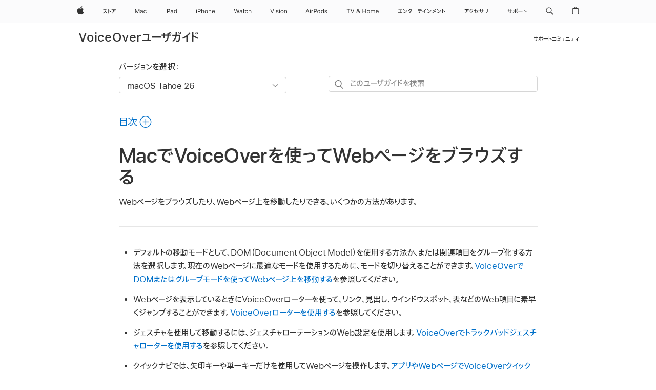

--- FILE ---
content_type: text/html;charset=utf-8
request_url: https://support.apple.com/ja-jp/guide/voiceover/vo27974/mac
body_size: 35417
content:

    
<!DOCTYPE html>
<html lang="ja" prefix="og: http://ogp.me/ns#" dir=ltr>

<head>
	<meta name="viewport" content="width=device-width, initial-scale=1" />
	<meta http-equiv="content-type" content="text/html; charset=UTF-8" />
	<title lang="ja">MacでVoiceOverを使ってWebページをブラウズする - Apple サポート (日本)</title>
	<link rel="dns-prefetch" href="https://www.apple.com/" />
	<link rel="preconnect" href="https://www.apple.com/" crossorigin />
	<link rel="canonical" href="https://support.apple.com/ja-jp/guide/voiceover/vo27974/mac" />
	<link rel="apple-touch-icon" href="/favicon.ico">
    <link rel="icon" type="image/png" href="/favicon.ico">
	
	
		<meta name="description" content="MacのVoiceOverで、Webページコンテンツ上を簡単に移動してWebページコンテンツを操作するいくつかの機能を使用します。" />
		<meta property="og:url" content="https://support.apple.com/ja-jp/guide/voiceover/vo27974/mac" />
		<meta property="og:title" content="MacでVoiceOverを使ってWebページをブラウズする" />
		<meta property="og:description" content="MacのVoiceOverで、Webページコンテンツ上を簡単に移動してWebページコンテンツを操作するいくつかの機能を使用します。" />
		<meta property="og:site_name" content="Apple Support" />
		<meta property="og:locale" content="ja_JP" />
		<meta property="og:type" content="article" />
		<meta name="ac-gn-search-field[locale]" content="ja_JP" />
	

	
	
	
	
		<link rel="alternate" hreflang="en-ie" href="https://support.apple.com/en-ie/guide/voiceover/vo27974/mac">
	
		<link rel="alternate" hreflang="ar-kw" href="https://support.apple.com/ar-kw/guide/voiceover/vo27974/mac">
	
		<link rel="alternate" hreflang="en-il" href="https://support.apple.com/en-il/guide/voiceover/vo27974/mac">
	
		<link rel="alternate" hreflang="ms-my" href="https://support.apple.com/ms-my/guide/voiceover/vo27974/mac">
	
		<link rel="alternate" hreflang="en-in" href="https://support.apple.com/en-in/guide/voiceover/vo27974/mac">
	
		<link rel="alternate" hreflang="en-ae" href="https://support.apple.com/en-ae/guide/voiceover/vo27974/mac">
	
		<link rel="alternate" hreflang="en-za" href="https://support.apple.com/en-za/guide/voiceover/vo27974/mac">
	
		<link rel="alternate" hreflang="ta-in" href="https://support.apple.com/ta-in/guide/voiceover/vo27974/mac">
	
		<link rel="alternate" hreflang="no-no" href="https://support.apple.com/no-no/guide/voiceover/vo27974/mac">
	
		<link rel="alternate" hreflang="en-al" href="https://support.apple.com/en-al/guide/voiceover/vo27974/mac">
	
		<link rel="alternate" hreflang="en-is" href="https://support.apple.com/en-is/guide/voiceover/vo27974/mac">
	
		<link rel="alternate" hreflang="el-gr" href="https://support.apple.com/el-gr/guide/voiceover/vo27974/mac">
	
		<link rel="alternate" hreflang="en-am" href="https://support.apple.com/en-am/guide/voiceover/vo27974/mac">
	
		<link rel="alternate" hreflang="nl-nl" href="https://support.apple.com/nl-nl/guide/voiceover/vo27974/mac">
	
		<link rel="alternate" hreflang="en-au" href="https://support.apple.com/en-au/guide/voiceover/vo27974/mac">
	
		<link rel="alternate" hreflang="he-il" href="https://support.apple.com/he-il/guide/voiceover/vo27974/mac">
	
		<link rel="alternate" hreflang="en-az" href="https://support.apple.com/en-az/guide/voiceover/vo27974/mac">
	
		<link rel="alternate" hreflang="or-in" href="https://support.apple.com/or-in/guide/voiceover/vo27974/mac">
	
		<link rel="alternate" hreflang="hu-hu" href="https://support.apple.com/hu-hu/guide/voiceover/vo27974/mac">
	
		<link rel="alternate" hreflang="ml-in" href="https://support.apple.com/ml-in/guide/voiceover/vo27974/mac">
	
		<link rel="alternate" hreflang="en-jo" href="https://support.apple.com/en-jo/guide/voiceover/vo27974/mac">
	
		<link rel="alternate" hreflang="en-bh" href="https://support.apple.com/en-bh/guide/voiceover/vo27974/mac">
	
		<link rel="alternate" hreflang="es-cl" href="https://support.apple.com/es-cl/guide/voiceover/vo27974/mac">
	
		<link rel="alternate" hreflang="fr-sn" href="https://support.apple.com/fr-sn/guide/voiceover/vo27974/mac">
	
		<link rel="alternate" hreflang="fr-ca" href="https://support.apple.com/fr-ca/guide/voiceover/vo27974/mac">
	
		<link rel="alternate" hreflang="es-co" href="https://support.apple.com/es-co/guide/voiceover/vo27974/mac">
	
		<link rel="alternate" hreflang="pl-pl" href="https://support.apple.com/pl-pl/guide/voiceover/vo27974/mac">
	
		<link rel="alternate" hreflang="en-bn" href="https://support.apple.com/en-bn/guide/voiceover/vo27974/mac">
	
		<link rel="alternate" hreflang="pt-pt" href="https://support.apple.com/pt-pt/guide/voiceover/vo27974/mac">
	
		<link rel="alternate" hreflang="en-sa" href="https://support.apple.com/en-sa/guide/voiceover/vo27974/mac">
	
		<link rel="alternate" hreflang="fr-be" href="https://support.apple.com/fr-be/guide/voiceover/vo27974/mac">
	
		<link rel="alternate" hreflang="ar-eg" href="https://support.apple.com/ar-eg/guide/voiceover/vo27974/mac">
	
		<link rel="alternate" hreflang="en-bw" href="https://support.apple.com/en-bw/guide/voiceover/vo27974/mac">
	
		<link rel="alternate" hreflang="en-sg" href="https://support.apple.com/en-sg/guide/voiceover/vo27974/mac">
	
		<link rel="alternate" hreflang="en-by" href="https://support.apple.com/en-by/guide/voiceover/vo27974/mac">
	
		<link rel="alternate" hreflang="en-ke" href="https://support.apple.com/en-ke/guide/voiceover/vo27974/mac">
	
		<link rel="alternate" hreflang="hr-hr" href="https://support.apple.com/hr-hr/guide/voiceover/vo27974/mac">
	
		<link rel="alternate" hreflang="en-om" href="https://support.apple.com/en-om/guide/voiceover/vo27974/mac">
	
		<link rel="alternate" hreflang="en-ge" href="https://support.apple.com/en-ge/guide/voiceover/vo27974/mac">
	
		<link rel="alternate" hreflang="zh-mo" href="https://support.apple.com/zh-mo/guide/voiceover/vo27974/mac">
	
		<link rel="alternate" hreflang="de-at" href="https://support.apple.com/de-at/guide/voiceover/vo27974/mac">
	
		<link rel="alternate" hreflang="en-gu" href="https://support.apple.com/en-gu/guide/voiceover/vo27974/mac">
	
		<link rel="alternate" hreflang="en-gw" href="https://support.apple.com/en-gw/guide/voiceover/vo27974/mac">
	
		<link rel="alternate" hreflang="fr-gn" href="https://support.apple.com/fr-gn/guide/voiceover/vo27974/mac">
	
		<link rel="alternate" hreflang="fr-gq" href="https://support.apple.com/fr-gq/guide/voiceover/vo27974/mac">
	
		<link rel="alternate" hreflang="cs-cz" href="https://support.apple.com/cs-cz/guide/voiceover/vo27974/mac">
	
		<link rel="alternate" hreflang="en-ph" href="https://support.apple.com/en-ph/guide/voiceover/vo27974/mac">
	
		<link rel="alternate" hreflang="zh-tw" href="https://support.apple.com/zh-tw/guide/voiceover/vo27974/mac">
	
		<link rel="alternate" hreflang="en-hk" href="https://support.apple.com/en-hk/guide/voiceover/vo27974/mac">
	
		<link rel="alternate" hreflang="ko-kr" href="https://support.apple.com/ko-kr/guide/voiceover/vo27974/mac">
	
		<link rel="alternate" hreflang="sk-sk" href="https://support.apple.com/sk-sk/guide/voiceover/vo27974/mac">
	
		<link rel="alternate" hreflang="ru-ru" href="https://support.apple.com/ru-ru/guide/voiceover/vo27974/mac">
	
		<link rel="alternate" hreflang="ar-om" href="https://support.apple.com/ar-om/guide/voiceover/vo27974/mac">
	
		<link rel="alternate" hreflang="en-qa" href="https://support.apple.com/en-qa/guide/voiceover/vo27974/mac">
	
		<link rel="alternate" hreflang="sv-se" href="https://support.apple.com/sv-se/guide/voiceover/vo27974/mac">
	
		<link rel="alternate" hreflang="mr-in" href="https://support.apple.com/mr-in/guide/voiceover/vo27974/mac">
	
		<link rel="alternate" hreflang="da-dk" href="https://support.apple.com/da-dk/guide/voiceover/vo27974/mac">
	
		<link rel="alternate" hreflang="uk-ua" href="https://support.apple.com/uk-ua/guide/voiceover/vo27974/mac">
	
		<link rel="alternate" hreflang="en-us" href="https://support.apple.com/guide/voiceover/vo27974/mac">
	
		<link rel="alternate" hreflang="en-mk" href="https://support.apple.com/en-mk/guide/voiceover/vo27974/mac">
	
		<link rel="alternate" hreflang="en-mn" href="https://support.apple.com/en-mn/guide/voiceover/vo27974/mac">
	
		<link rel="alternate" hreflang="gu-in" href="https://support.apple.com/gu-in/guide/voiceover/vo27974/mac">
	
		<link rel="alternate" hreflang="en-eg" href="https://support.apple.com/en-eg/guide/voiceover/vo27974/mac">
	
		<link rel="alternate" hreflang="en-mo" href="https://support.apple.com/en-mo/guide/voiceover/vo27974/mac">
	
		<link rel="alternate" hreflang="en-uz" href="https://support.apple.com/en-uz/guide/voiceover/vo27974/mac">
	
		<link rel="alternate" hreflang="fr-ne" href="https://support.apple.com/fr-ne/guide/voiceover/vo27974/mac">
	
		<link rel="alternate" hreflang="en-mt" href="https://support.apple.com/en-mt/guide/voiceover/vo27974/mac">
	
		<link rel="alternate" hreflang="nl-be" href="https://support.apple.com/nl-be/guide/voiceover/vo27974/mac">
	
		<link rel="alternate" hreflang="zh-cn" href="https://support.apple.com/zh-cn/guide/voiceover/vo27974/mac">
	
		<link rel="alternate" hreflang="te-in" href="https://support.apple.com/te-in/guide/voiceover/vo27974/mac">
	
		<link rel="alternate" hreflang="en-mz" href="https://support.apple.com/en-mz/guide/voiceover/vo27974/mac">
	
		<link rel="alternate" hreflang="fr-ml" href="https://support.apple.com/fr-ml/guide/voiceover/vo27974/mac">
	
		<link rel="alternate" hreflang="en-my" href="https://support.apple.com/en-my/guide/voiceover/vo27974/mac">
	
		<link rel="alternate" hreflang="hi-in" href="https://support.apple.com/hi-in/guide/voiceover/vo27974/mac">
	
		<link rel="alternate" hreflang="fr-mu" href="https://support.apple.com/fr-mu/guide/voiceover/vo27974/mac">
	
		<link rel="alternate" hreflang="en-ng" href="https://support.apple.com/en-ng/guide/voiceover/vo27974/mac">
	
		<link rel="alternate" hreflang="el-cy" href="https://support.apple.com/el-cy/guide/voiceover/vo27974/mac">
	
		<link rel="alternate" hreflang="en-vn" href="https://support.apple.com/en-vn/guide/voiceover/vo27974/mac">
	
		<link rel="alternate" hreflang="ja-jp" href="https://support.apple.com/ja-jp/guide/voiceover/vo27974/mac">
	
		<link rel="alternate" hreflang="de-ch" href="https://support.apple.com/de-ch/guide/voiceover/vo27974/mac">
	
		<link rel="alternate" hreflang="ar-qa" href="https://support.apple.com/ar-qa/guide/voiceover/vo27974/mac">
	
		<link rel="alternate" hreflang="en-nz" href="https://support.apple.com/en-nz/guide/voiceover/vo27974/mac">
	
		<link rel="alternate" hreflang="ro-ro" href="https://support.apple.com/ro-ro/guide/voiceover/vo27974/mac">
	
		<link rel="alternate" hreflang="it-ch" href="https://support.apple.com/it-ch/guide/voiceover/vo27974/mac">
	
		<link rel="alternate" hreflang="tr-tr" href="https://support.apple.com/tr-tr/guide/voiceover/vo27974/mac">
	
		<link rel="alternate" hreflang="fr-fr" href="https://support.apple.com/fr-fr/guide/voiceover/vo27974/mac">
	
		<link rel="alternate" hreflang="vi-vn" href="https://support.apple.com/vi-vn/guide/voiceover/vo27974/mac">
	
		<link rel="alternate" hreflang="en-gb" href="https://support.apple.com/en-gb/guide/voiceover/vo27974/mac">
	
		<link rel="alternate" hreflang="fi-fi" href="https://support.apple.com/fi-fi/guide/voiceover/vo27974/mac">
	
		<link rel="alternate" hreflang="en-kg" href="https://support.apple.com/en-kg/guide/voiceover/vo27974/mac">
	
		<link rel="alternate" hreflang="en-ca" href="https://support.apple.com/en-ca/guide/voiceover/vo27974/mac">
	
		<link rel="alternate" hreflang="fr-tn" href="https://support.apple.com/fr-tn/guide/voiceover/vo27974/mac">
	
		<link rel="alternate" hreflang="ar-ae" href="https://support.apple.com/ar-ae/guide/voiceover/vo27974/mac">
	
		<link rel="alternate" hreflang="sl-si" href="https://support.apple.com/sl-si/guide/voiceover/vo27974/mac">
	
		<link rel="alternate" hreflang="bn-in" href="https://support.apple.com/bn-in/guide/voiceover/vo27974/mac">
	
		<link rel="alternate" hreflang="en-kw" href="https://support.apple.com/en-kw/guide/voiceover/vo27974/mac">
	
		<link rel="alternate" hreflang="en-kz" href="https://support.apple.com/en-kz/guide/voiceover/vo27974/mac">
	
		<link rel="alternate" hreflang="fr-cf" href="https://support.apple.com/fr-cf/guide/voiceover/vo27974/mac">
	
		<link rel="alternate" hreflang="fr-ci" href="https://support.apple.com/fr-ci/guide/voiceover/vo27974/mac">
	
		<link rel="alternate" hreflang="pa-in" href="https://support.apple.com/pa-in/guide/voiceover/vo27974/mac">
	
		<link rel="alternate" hreflang="fr-ch" href="https://support.apple.com/fr-ch/guide/voiceover/vo27974/mac">
	
		<link rel="alternate" hreflang="es-us" href="https://support.apple.com/es-us/guide/voiceover/vo27974/mac">
	
		<link rel="alternate" hreflang="kn-in" href="https://support.apple.com/kn-in/guide/voiceover/vo27974/mac">
	
		<link rel="alternate" hreflang="fr-cm" href="https://support.apple.com/fr-cm/guide/voiceover/vo27974/mac">
	
		<link rel="alternate" hreflang="en-lb" href="https://support.apple.com/en-lb/guide/voiceover/vo27974/mac">
	
		<link rel="alternate" hreflang="en-tj" href="https://support.apple.com/en-tj/guide/voiceover/vo27974/mac">
	
		<link rel="alternate" hreflang="en-tm" href="https://support.apple.com/en-tm/guide/voiceover/vo27974/mac">
	
		<link rel="alternate" hreflang="ar-sa" href="https://support.apple.com/ar-sa/guide/voiceover/vo27974/mac">
	
		<link rel="alternate" hreflang="de-de" href="https://support.apple.com/de-de/guide/voiceover/vo27974/mac">
	
		<link rel="alternate" hreflang="ca-es" href="https://support.apple.com/ca-es/guide/voiceover/vo27974/mac">
	
		<link rel="alternate" hreflang="en-lk" href="https://support.apple.com/en-lk/guide/voiceover/vo27974/mac">
	
		<link rel="alternate" hreflang="fr-ma" href="https://support.apple.com/fr-ma/guide/voiceover/vo27974/mac">
	
		<link rel="alternate" hreflang="zh-hk" href="https://support.apple.com/zh-hk/guide/voiceover/vo27974/mac">
	
		<link rel="alternate" hreflang="pt-br" href="https://support.apple.com/pt-br/guide/voiceover/vo27974/mac">
	
		<link rel="alternate" hreflang="de-li" href="https://support.apple.com/de-li/guide/voiceover/vo27974/mac">
	
		<link rel="alternate" hreflang="es-es" href="https://support.apple.com/es-es/guide/voiceover/vo27974/mac">
	
		<link rel="alternate" hreflang="ar-bh" href="https://support.apple.com/ar-bh/guide/voiceover/vo27974/mac">
	
		<link rel="alternate" hreflang="fr-mg" href="https://support.apple.com/fr-mg/guide/voiceover/vo27974/mac">
	
		<link rel="alternate" hreflang="ar-jo" href="https://support.apple.com/ar-jo/guide/voiceover/vo27974/mac">
	
		<link rel="alternate" hreflang="es-mx" href="https://support.apple.com/es-mx/guide/voiceover/vo27974/mac">
	
		<link rel="alternate" hreflang="it-it" href="https://support.apple.com/it-it/guide/voiceover/vo27974/mac">
	
		<link rel="alternate" hreflang="ur-in" href="https://support.apple.com/ur-in/guide/voiceover/vo27974/mac">
	
		<link rel="alternate" hreflang="id-id" href="https://support.apple.com/id-id/guide/voiceover/vo27974/mac">
	
		<link rel="alternate" hreflang="de-lu" href="https://support.apple.com/de-lu/guide/voiceover/vo27974/mac">
	
		<link rel="alternate" hreflang="en-md" href="https://support.apple.com/en-md/guide/voiceover/vo27974/mac">
	
		<link rel="alternate" hreflang="fr-lu" href="https://support.apple.com/fr-lu/guide/voiceover/vo27974/mac">
	
		<link rel="alternate" hreflang="en-me" href="https://support.apple.com/en-me/guide/voiceover/vo27974/mac">
	
		<link rel="alternate" hreflang="th-th" href="https://support.apple.com/th-th/guide/voiceover/vo27974/mac">
	

		<link rel="preload" as="style" href="/clientside/build/apd-sasskit.built.css" onload="this.onload=null;this.rel='stylesheet'">
		<noscript>
			<link rel="stylesheet" href="/clientside/build/apd-sasskit.built.css" type="text/css" />
		</noscript>

		
			<link rel="preload" as="style" href="/clientside/build/app-apd.css" onload="this.onload=null;this.rel='stylesheet'">
			<noscript>
				<link rel="stylesheet" href="/clientside/build/app-apd.css" type="text/css" />
			</noscript>
    	

	
    <link rel="preload" as="style" href="//www.apple.com/wss/fonts?families=SF+Pro+JP,v1:200,300,400,500,600|SF+Pro,v1:200,300,400,500,600|SF+Pro+Icons,v1"
        onload="this.onload=null;this.rel='stylesheet'">
    <noscript>
        <link rel="stylesheet" href="//www.apple.com/wss/fonts?families=SF+Pro+JP,v1:200,300,400,500,600|SF+Pro,v1:200,300,400,500,600|SF+Pro+Icons,v1" type="text/css" />
    </noscript>


	<script>
 
    var _applemd = {
        page: {
            
            site_section: "kb",
            
            content_type: "bk",
            info_type: "",
            topics: "",
            in_house: "",
            locale: "ja-jp",
            
                content_template: "topic",
            
            friendly_content: {
                title: `VoiceOverユーザガイド`,
                publish_date: "11132025",
                
                    topic_id:   "VO27974",
                    article_id        :   "BK_819B77CDBB2F6F78F3D26F4316B3C484_VO27974",
                    product_version   :   "voiceover, 10",
                    os_version        :   "macOS Tahoe 26, 26",
                    article_version   :   "1"
                
            },
            
            
        },
        
            product: "voiceover"
        
    };
    const isMobilePlayer = /iPhone|iPod|Android/i.test(navigator.userAgent);
    

</script>

	
	<script>
		var data = {	
			showHelpFulfeedBack: true,
			id: "BK_819B77CDBB2F6F78F3D26F4316B3C484_VO27974",
			locale: "ja_JP",
			podCookie: "jp~ja",
			source : "",
			isSecureEnv: false,
			dtmPageSource: "topic",
			domain: "support.apple.com",
			isNeighborJsEnabled: true,
            dtmPageName: "acs.pageload"
		}
		window.appState = JSON.stringify(data);
	</script>
	 
		<script src="/clientside/build/nn.js" type="text/javascript" charset="utf-8"></script>
<script>
    
     var neighborInitData = {
        appDataSchemaVersion: '1.0.0',
        webVitalDataThrottlingPercentage: 100,
        reportThrottledWebVitalDataTypes: ['system:dom-content-loaded', 'system:load', 'system:unfocus', 'system:focus', 'system:unload', 'system:page-hide', 'system:visibility-change-visible', 'system:visibility-change-hidden', 'system:event', 'app:load', 'app:unload', 'app:event'],
        trackMarcomSearch: true,
        trackSurvey: true,
        
        endpoint: 'https://supportmetrics.apple.com/content/services/stats'
    }
</script>

	



</head>


	<body id="vo27974" dir="ltr" data-istaskopen="true" lang="ja" class="ac-gn-current-support no-js AppleTopic apd-topic dark-mode-enabled" data-designversion="2" itemscope
		itemtype="https://schema.org/TechArticle">

    
	
		





		 <meta name="globalnav-store-key" content="S2A49YFKJF2JAT22K" />
<meta name="globalnav-search-field[name]" content="q" />
<meta name="globalnav-search-field[action]" content="https://support.apple.com/kb/index" />
<meta name="globalnav-search-field[src]" content="globalnav_support" />
<meta name="globalnav-search-field[type]" content="organic" />
<meta name="globalnav-search-field[page]" content="search" />
<meta name="globalnav-search-field[locale]" content="ja_JP" />
<meta name="globalnav-search-field[placeholder]" content="サポートを検索" />
<link
  rel="stylesheet"
  type="text/css"
  href="https://www.apple.com/api-www/global-elements/global-header/v1/assets/globalheader.css"
/>
<div id="globalheader" class="globalnav-scrim globalheader-light"><aside id="globalmessage-segment" lang="ja-JP" dir="ltr" class="globalmessage-segment"><ul data-strings="{&quot;view&quot;:&quot;{%STOREFRONT%} ストア トップページ&quot;,&quot;segments&quot;:{&quot;smb&quot;:&quot;ビジネス向けストア トップページ&quot;,&quot;eduInd&quot;:&quot;学生・教職員向けストア トップページ&quot;,&quot;other&quot;:&quot;ストア トップページ&quot;},&quot;exit&quot;:&quot;ストアを離れる&quot;}" class="globalmessage-segment-content"></ul></aside><nav id="globalnav" lang="ja-JP" dir="ltr" aria-label="グローバル" data-analytics-element-engagement-start="globalnav:onFlyoutOpen" data-analytics-element-engagement-end="globalnav:onFlyoutClose" data-store-api="https://www.apple.com/[storefront]/shop/bag/status" data-analytics-activitymap-region-id="global nav" data-analytics-region="global nav" class="globalnav no-js   "><div class="globalnav-content"><div class="globalnav-item globalnav-menuback"><button aria-label="メインメニュー" class="globalnav-menuback-button"><span class="globalnav-chevron-icon"><svg height="48" viewBox="0 0 9 48" width="9" xmlns="http://www.w3.org/2000/svg"><path d="m1.5618 24.0621 6.5581-6.4238c.2368-.2319.2407-.6118.0088-.8486-.2324-.2373-.6123-.2407-.8486-.0088l-7 6.8569c-.1157.1138-.1807.2695-.1802.4316.001.1621.0674.3174.1846.4297l7 6.7241c.1162.1118.2661.1675.4155.1675.1577 0 .3149-.062.4326-.1846.2295-.2388.2222-.6187-.0171-.8481z"></path></svg></span></button></div><ul id="globalnav-list" class="globalnav-list"><li data-analytics-element-engagement="globalnav hover - apple" class="
				globalnav-item
				globalnav-item-apple
				
				
			"><a href="https://www.apple.com/jp/" data-globalnav-item-name="apple" data-analytics-title="apple home" aria-label="Apple" class="globalnav-link globalnav-link-apple"><span class="globalnav-image-regular globalnav-link-image"><svg height="44" viewBox="0 0 14 44" width="14" xmlns="http://www.w3.org/2000/svg"><path d="m13.0729 17.6825a3.61 3.61 0 0 0 -1.7248 3.0365 3.5132 3.5132 0 0 0 2.1379 3.2223 8.394 8.394 0 0 1 -1.0948 2.2618c-.6816.9812-1.3943 1.9623-2.4787 1.9623s-1.3633-.63-2.613-.63c-1.2187 0-1.6525.6507-2.644.6507s-1.6834-.9089-2.4787-2.0243a9.7842 9.7842 0 0 1 -1.6628-5.2776c0-3.0984 2.014-4.7405 3.9969-4.7405 1.0535 0 1.9314.6919 2.5924.6919.63 0 1.6112-.7333 2.8092-.7333a3.7579 3.7579 0 0 1 3.1604 1.5802zm-3.7284-2.8918a3.5615 3.5615 0 0 0 .8469-2.22 1.5353 1.5353 0 0 0 -.031-.32 3.5686 3.5686 0 0 0 -2.3445 1.2084 3.4629 3.4629 0 0 0 -.8779 2.1585 1.419 1.419 0 0 0 .031.2892 1.19 1.19 0 0 0 .2169.0207 3.0935 3.0935 0 0 0 2.1586-1.1368z"></path></svg></span><span class="globalnav-image-compact globalnav-link-image"><svg height="48" viewBox="0 0 17 48" width="17" xmlns="http://www.w3.org/2000/svg"><path d="m15.5752 19.0792a4.2055 4.2055 0 0 0 -2.01 3.5376 4.0931 4.0931 0 0 0 2.4908 3.7542 9.7779 9.7779 0 0 1 -1.2755 2.6351c-.7941 1.1431-1.6244 2.2862-2.8878 2.2862s-1.5883-.734-3.0443-.734c-1.42 0-1.9252.7581-3.08.7581s-1.9611-1.0589-2.8876-2.3584a11.3987 11.3987 0 0 1 -1.9373-6.1487c0-3.61 2.3464-5.523 4.6566-5.523 1.2274 0 2.25.8062 3.02.8062.734 0 1.8771-.8543 3.2729-.8543a4.3778 4.3778 0 0 1 3.6822 1.841zm-6.8586-2.0456a1.3865 1.3865 0 0 1 -.2527-.024 1.6557 1.6557 0 0 1 -.0361-.337 4.0341 4.0341 0 0 1 1.0228-2.5148 4.1571 4.1571 0 0 1 2.7314-1.4078 1.7815 1.7815 0 0 1 .0361.373 4.1487 4.1487 0 0 1 -.9867 2.587 3.6039 3.6039 0 0 1 -2.5148 1.3236z"></path></svg></span><span class="globalnav-link-text">Apple</span></a></li><li data-topnav-flyout-item="menu" data-topnav-flyout-label="Menu" role="none" class="globalnav-item globalnav-menu"><div data-topnav-flyout="menu" class="globalnav-flyout"><div class="globalnav-menu-list"><div data-analytics-element-engagement="globalnav hover - store" class="
				globalnav-item
				globalnav-item-store
				globalnav-item-menu
				
			"><ul role="none" class="globalnav-submenu-trigger-group"><li class="globalnav-submenu-trigger-item"><a href="https://www.apple.com/jp/shop/goto/store" data-globalnav-item-name="store" data-topnav-flyout-trigger-compact="true" data-analytics-title="store" data-analytics-element-engagement="hover - store" aria-label="ストア" class="globalnav-link globalnav-submenu-trigger-link globalnav-link-store"><span class="globalnav-link-text-container"><span class="globalnav-image-regular globalnav-link-image"><svg height="44" viewBox="0 0 27 44" width="27" xmlns="http://www.w3.org/2000/svg"><path d="m9.0348 25.3938-.8633.7437c-.8398-.9956-1.8589-2.0269-2.9268-2.9268-1.0913 1.2598-2.3984 2.2788-3.8735 2.9268l-.6597-.8037c2.9023-1.2471 4.9771-3.8979 5.6489-6.1528h-4.9413v-.9351h5.4809l.8037.3716c-.396 1.3555-1.0073 2.6626-1.8472 3.8018 1.1636.9477 2.2071 1.9428 3.1783 2.9745zm3.1592-4.0058v4.7852h-1.0557v-8.8989h1.0557v3.0103c1.6909.7197 3.2861 1.5352 4.6172 2.3267l-.5996.9238c-1.1514-.756-2.5665-1.5114-4.0176-2.1471zm10.2461.2519c1.0317-.6479 1.835-1.6553 2.1587-2.5308h-6.9438v-.9595h7.5195l.8638.4199c-.6118 1.4868-1.583 2.8901-2.8784 3.73zm-4.1138 3.814c2.1709-1.0078 2.5547-2.4946 2.5547-4.6177v-.8755h1.0557v.8877c0 2.2188-.4678 4.1377-2.9268 5.373z"></path></svg></span><span class="globalnav-link-text">ストア</span></span></a></li></ul></div><div data-analytics-element-engagement="globalnav hover - mac" class="
				globalnav-item
				globalnav-item-mac
				globalnav-item-menu
				
			"><ul role="none" class="globalnav-submenu-trigger-group"><li class="globalnav-submenu-trigger-item"><a href="https://www.apple.com/jp/mac/" data-globalnav-item-name="mac" data-topnav-flyout-trigger-compact="true" data-analytics-title="mac" data-analytics-element-engagement="hover - mac" aria-label="Mac" class="globalnav-link globalnav-submenu-trigger-link globalnav-link-mac"><span class="globalnav-link-text-container"><span class="globalnav-image-regular globalnav-link-image"><svg height="44" viewBox="0 0 23 44" width="23" xmlns="http://www.w3.org/2000/svg"><path d="m8.1558 25.9987v-6.457h-.0703l-2.666 6.457h-.8907l-2.666-6.457h-.0703v6.457h-.9844v-8.4551h1.2246l2.8945 7.0547h.0938l2.8945-7.0547h1.2246v8.4551zm2.5166-1.7696c0-1.1309.832-1.7812 2.3027-1.8691l1.8223-.1113v-.5742c0-.7793-.4863-1.207-1.4297-1.207-.7559 0-1.2832.2871-1.4238.7852h-1.0195c.1348-1.0137 1.1309-1.6816 2.4785-1.6816 1.541 0 2.4023.791 2.4023 2.1035v4.3242h-.9609v-.9318h-.0938c-.4102.6738-1.1016 1.043-1.9453 1.043-1.2246 0-2.1328-.7266-2.1328-1.8809zm4.125-.5859v-.5801l-1.6992.1113c-.9609.0645-1.3828.3984-1.3828 1.0312 0 .6445.5449 1.0195 1.2773 1.0195 1.0371.0001 1.8047-.6796 1.8047-1.5819zm6.958-2.0273c-.1641-.627-.7207-1.1367-1.6289-1.1367-1.1367 0-1.8516.9082-1.8516 2.3379 0 1.459.7266 2.3848 1.8516 2.3848.8496 0 1.4414-.3926 1.6289-1.1074h1.0195c-.1816 1.1602-1.125 2.0156-2.6426 2.0156-1.7695 0-2.9004-1.2832-2.9004-3.293 0-1.9688 1.125-3.2461 2.8945-3.2461 1.5352 0 2.4727.9199 2.6484 2.0449z"></path></svg></span><span class="globalnav-link-text">Mac</span></span></a></li></ul></div><div data-analytics-element-engagement="globalnav hover - ipad" class="
				globalnav-item
				globalnav-item-ipad
				globalnav-item-menu
				
			"><ul role="none" class="globalnav-submenu-trigger-group"><li class="globalnav-submenu-trigger-item"><a href="https://www.apple.com/jp/ipad/" data-globalnav-item-name="ipad" data-topnav-flyout-trigger-compact="true" data-analytics-title="ipad" data-analytics-element-engagement="hover - ipad" aria-label="iPad" class="globalnav-link globalnav-submenu-trigger-link globalnav-link-ipad"><span class="globalnav-link-text-container"><span class="globalnav-image-regular globalnav-link-image"><svg height="44" viewBox="0 0 24 44" width="24" xmlns="http://www.w3.org/2000/svg"><path d="m14.9575 23.7002c0 .902-.768 1.582-1.805 1.582-.732 0-1.277-.375-1.277-1.02 0-.632.422-.966 1.383-1.031l1.699-.111zm-1.395-4.072c-1.347 0-2.343.668-2.478 1.681h1.019c.141-.498.668-.785 1.424-.785.944 0 1.43.428 1.43 1.207v.574l-1.822.112c-1.471.088-2.303.738-2.303 1.869 0 1.154.908 1.881 2.133 1.881.844 0 1.535-.369 1.945-1.043h.094v.931h.961v-4.324c0-1.312-.862-2.103-2.403-2.103zm6.769 5.575c-1.155 0-1.846-.885-1.846-2.361 0-1.471.697-2.362 1.846-2.362 1.142 0 1.857.914 1.857 2.362 0 1.459-.709 2.361-1.857 2.361zm1.834-8.027v3.503h-.088c-.358-.691-1.102-1.107-1.981-1.107-1.605 0-2.654 1.289-2.654 3.27 0 1.986 1.037 3.269 2.654 3.269.873 0 1.623-.416 2.022-1.119h.093v1.008h.961v-8.824zm-15.394 4.869h-1.863v-3.563h1.863c1.225 0 1.899.639 1.899 1.799 0 1.119-.697 1.764-1.899 1.764zm.276-4.5h-3.194v8.455h1.055v-3.018h2.127c1.588 0 2.719-1.119 2.719-2.701 0-1.611-1.108-2.736-2.707-2.736zm-6.064 8.454h1.008v-6.316h-1.008zm-.199-8.237c0-.387.316-.704.703-.704s.703.317.703.704c0 .386-.316.703-.703.703s-.703-.317-.703-.703z"></path></svg></span><span class="globalnav-link-text">iPad</span></span></a></li></ul></div><div data-analytics-element-engagement="globalnav hover - iphone" class="
				globalnav-item
				globalnav-item-iphone
				globalnav-item-menu
				
			"><ul role="none" class="globalnav-submenu-trigger-group"><li class="globalnav-submenu-trigger-item"><a href="https://www.apple.com/jp/iphone/" data-globalnav-item-name="iphone" data-topnav-flyout-trigger-compact="true" data-analytics-title="iphone" data-analytics-element-engagement="hover - iphone" aria-label="iPhone" class="globalnav-link globalnav-submenu-trigger-link globalnav-link-iphone"><span class="globalnav-link-text-container"><span class="globalnav-image-regular globalnav-link-image"><svg height="44" viewBox="0 0 38 44" width="38" xmlns="http://www.w3.org/2000/svg"><path d="m32.7129 22.3203h3.48c-.023-1.119-.691-1.857-1.693-1.857-1.008 0-1.711.738-1.787 1.857zm4.459 2.045c-.293 1.078-1.277 1.746-2.66 1.746-1.752 0-2.848-1.266-2.848-3.264 0-1.986 1.113-3.275 2.848-3.275 1.705 0 2.742 1.213 2.742 3.176v.386h-4.541v.047c.053 1.248.75 2.039 1.822 2.039.815 0 1.366-.298 1.629-.855zm-12.282-4.682h.961v.996h.094c.316-.697.932-1.107 1.898-1.107 1.418 0 2.209.838 2.209 2.338v4.09h-1.007v-3.844c0-1.137-.481-1.676-1.489-1.676s-1.658.674-1.658 1.781v3.739h-1.008zm-2.499 3.158c0-1.5-.674-2.361-1.869-2.361-1.196 0-1.87.861-1.87 2.361 0 1.495.674 2.362 1.87 2.362 1.195 0 1.869-.867 1.869-2.362zm-4.782 0c0-2.033 1.114-3.269 2.913-3.269 1.798 0 2.912 1.236 2.912 3.269 0 2.028-1.114 3.27-2.912 3.27-1.799 0-2.913-1.242-2.913-3.27zm-6.636-5.666h1.008v3.504h.093c.317-.697.979-1.107 1.946-1.107 1.336 0 2.179.855 2.179 2.338v4.09h-1.007v-3.844c0-1.119-.504-1.676-1.459-1.676-1.131 0-1.752.715-1.752 1.781v3.739h-1.008zm-6.015 4.87h1.863c1.202 0 1.899-.645 1.899-1.764 0-1.16-.674-1.799-1.899-1.799h-1.863zm2.139-4.5c1.599 0 2.707 1.125 2.707 2.736 0 1.582-1.131 2.701-2.719 2.701h-2.127v3.018h-1.055v-8.455zm-6.114 8.454h1.008v-6.316h-1.008zm-.2-8.238c0-.386.317-.703.703-.703.387 0 .704.317.704.703 0 .387-.317.704-.704.704-.386 0-.703-.317-.703-.704z"></path></svg></span><span class="globalnav-link-text">iPhone</span></span></a></li></ul></div><div data-analytics-element-engagement="globalnav hover - watch" class="
				globalnav-item
				globalnav-item-watch
				globalnav-item-menu
				
			"><ul role="none" class="globalnav-submenu-trigger-group"><li class="globalnav-submenu-trigger-item"><a href="https://www.apple.com/jp/watch/" data-globalnav-item-name="watch" data-topnav-flyout-trigger-compact="true" data-analytics-title="watch" data-analytics-element-engagement="hover - watch" aria-label="Watch" class="globalnav-link globalnav-submenu-trigger-link globalnav-link-watch"><span class="globalnav-link-text-container"><span class="globalnav-image-regular globalnav-link-image"><svg height="44" viewBox="0 0 35 44" width="35" xmlns="http://www.w3.org/2000/svg"><path d="m28.9819 17.1758h1.008v3.504h.094c.316-.697.978-1.108 1.945-1.108 1.336 0 2.18.856 2.18 2.338v4.09h-1.008v-3.844c0-1.119-.504-1.675-1.459-1.675-1.131 0-1.752.715-1.752 1.781v3.738h-1.008zm-2.42 4.441c-.164-.627-.721-1.136-1.629-1.136-1.137 0-1.852.908-1.852 2.338 0 1.459.727 2.384 1.852 2.384.849 0 1.441-.392 1.629-1.107h1.019c-.182 1.16-1.125 2.016-2.642 2.016-1.77 0-2.901-1.284-2.901-3.293 0-1.969 1.125-3.247 2.895-3.247 1.535 0 2.472.92 2.648 2.045zm-6.533-3.568v1.635h1.407v.844h-1.407v3.574c0 .744.282 1.06.938 1.06.182 0 .281-.006.469-.023v.85c-.2.035-.393.058-.592.058-1.301 0-1.822-.48-1.822-1.687v-3.832h-1.02v-.844h1.02v-1.635zm-4.2 5.596v-.58l-1.699.111c-.961.064-1.383.398-1.383 1.031 0 .645.545 1.02 1.277 1.02 1.038 0 1.805-.68 1.805-1.582zm-4.125.586c0-1.131.832-1.782 2.303-1.869l1.822-.112v-.574c0-.779-.486-1.207-1.43-1.207-.755 0-1.283.287-1.423.785h-1.02c.135-1.014 1.131-1.682 2.479-1.682 1.541 0 2.402.792 2.402 2.104v4.324h-.961v-.931h-.094c-.41.673-1.101 1.043-1.945 1.043-1.225 0-2.133-.727-2.133-1.881zm-7.684 1.769h-.996l-2.303-8.455h1.101l1.682 6.873h.07l1.893-6.873h1.066l1.893 6.873h.07l1.682-6.873h1.101l-2.302 8.455h-.996l-1.946-6.674h-.07z"></path></svg></span><span class="globalnav-link-text">Watch</span></span></a></li></ul></div><div data-analytics-element-engagement="globalnav hover - vision" class="
				globalnav-item
				globalnav-item-vision
				globalnav-item-menu
				
			"><ul role="none" class="globalnav-submenu-trigger-group"><li class="globalnav-submenu-trigger-item"><a href="https://www.apple.com/jp/apple-vision-pro/" data-globalnav-item-name="vision" data-topnav-flyout-trigger-compact="true" data-analytics-title="vision" data-analytics-element-engagement="hover - vision" aria-label="Vision" class="globalnav-link globalnav-submenu-trigger-link globalnav-link-vision"><span class="globalnav-link-text-container"><span class="globalnav-image-regular globalnav-link-image"><svg xmlns="http://www.w3.org/2000/svg" width="34" height="44" viewBox="0 0 34 44"><path d="m.4043,17.5449h1.1074l2.4844,7.0898h.0938l2.4844-7.0898h1.1074l-3.1172,8.4551h-1.043L.4043,17.5449Zm8.3467.2168c0-.3867.3164-.7031.7031-.7031s.7031.3164.7031.7031-.3164.7031-.7031.7031-.7031-.3164-.7031-.7031Zm.1875,1.9219h1.0195v6.3164h-1.0195v-6.3164Zm2.499,4.7051h1.043c.1699.5273.6738.873,1.4824.873.8496,0,1.4531-.4043,1.4531-.9785v-.0117c0-.4277-.3223-.7266-1.1016-.9141l-.9785-.2344c-1.1836-.2812-1.7168-.7969-1.7168-1.7051v-.0059c0-1.0488,1.0078-1.8398,2.3496-1.8398,1.3242,0,2.2441.6621,2.3848,1.6934h-1.002c-.1348-.498-.627-.8438-1.3887-.8438-.75,0-1.3008.3867-1.3008.9434v.0117c0,.4277.3164.6973,1.0605.8789l.9727.2344c1.1895.2871,1.7637.8027,1.7637,1.7051v.0117c0,1.125-1.0957,1.9043-2.5312,1.9043-1.4062,0-2.373-.6797-2.4902-1.7227Zm6.3203-6.627c0-.3867.3164-.7031.7031-.7031s.7031.3164.7031.7031-.3164.7031-.7031.7031-.7031-.3164-.7031-.7031Zm.1875,1.9219h1.0195v6.3164h-1.0195v-6.3164Zm2.5049,3.1641v-.0117c0-2.0273,1.1133-3.2637,2.9121-3.2637s2.9121,1.2363,2.9121,3.2637v.0117c0,2.0215-1.1133,3.2637-2.9121,3.2637s-2.9121-1.2422-2.9121-3.2637Zm4.7812,0v-.0117c0-1.4941-.6738-2.3613-1.8691-2.3613s-1.8691.8672-1.8691,2.3613v.0117c0,1.4883.6738,2.3613,1.8691,2.3613s1.8691-.873,1.8691-2.3613Zm2.5049-3.1641h1.0195v.9492h.0938c.3164-.668.9082-1.0605,1.8398-1.0605,1.418,0,2.209.8379,2.209,2.3379v4.0898h-1.0195v-3.8438c0-1.1367-.4688-1.6816-1.4766-1.6816s-1.6465.6797-1.6465,1.7871v3.7383h-1.0195v-6.3164Z"></path></svg>
</span><span class="globalnav-link-text">Vision</span></span></a></li></ul></div><div data-analytics-element-engagement="globalnav hover - airpods" class="
				globalnav-item
				globalnav-item-airpods
				globalnav-item-menu
				
			"><ul role="none" class="globalnav-submenu-trigger-group"><li class="globalnav-submenu-trigger-item"><a href="https://www.apple.com/jp/airpods/" data-globalnav-item-name="airpods" data-topnav-flyout-trigger-compact="true" data-analytics-title="airpods" data-analytics-element-engagement="hover - airpods" aria-label="AirPods" class="globalnav-link globalnav-submenu-trigger-link globalnav-link-airpods"><span class="globalnav-link-text-container"><span class="globalnav-image-regular globalnav-link-image"><svg height="44" viewBox="0 0 43 44" width="43" xmlns="http://www.w3.org/2000/svg"><path d="m11.7153 19.6836h.961v.937h.094c.187-.615.914-1.048 1.752-1.048.164 0 .375.011.504.029v1.008c-.082-.024-.446-.059-.645-.059-.961 0-1.658.645-1.658 1.535v3.914h-1.008zm28.135-.111c1.324 0 2.244.656 2.379 1.693h-.996c-.135-.504-.627-.838-1.389-.838-.75 0-1.336.381-1.336.943 0 .434.352.704 1.096.885l.973.235c1.189.287 1.763.802 1.763 1.711 0 1.13-1.095 1.91-2.531 1.91-1.406 0-2.373-.674-2.484-1.723h1.037c.17.533.674.873 1.482.873.85 0 1.459-.404 1.459-.984 0-.434-.328-.727-1.002-.891l-1.084-.264c-1.183-.287-1.722-.796-1.722-1.71 0-1.049 1.013-1.84 2.355-1.84zm-6.665 5.631c-1.155 0-1.846-.885-1.846-2.362 0-1.471.697-2.361 1.846-2.361 1.142 0 1.857.914 1.857 2.361 0 1.459-.709 2.362-1.857 2.362zm1.834-8.028v3.504h-.088c-.358-.691-1.102-1.107-1.981-1.107-1.605 0-2.654 1.289-2.654 3.269 0 1.987 1.037 3.27 2.654 3.27.873 0 1.623-.416 2.022-1.119h.094v1.007h.961v-8.824zm-9.001 8.028c-1.195 0-1.869-.868-1.869-2.362 0-1.5.674-2.361 1.869-2.361 1.196 0 1.869.861 1.869 2.361 0 1.494-.673 2.362-1.869 2.362zm0-5.631c-1.799 0-2.912 1.236-2.912 3.269 0 2.028 1.113 3.27 2.912 3.27s2.912-1.242 2.912-3.27c0-2.033-1.113-3.269-2.912-3.269zm-17.071 6.427h1.008v-6.316h-1.008zm-.199-8.238c0-.387.317-.703.703-.703.387 0 .703.316.703.703s-.316.703-.703.703c-.386 0-.703-.316-.703-.703zm-6.137 4.922 1.324-3.773h.093l1.325 3.773zm1.892-5.139h-1.043l-3.117 8.455h1.107l.85-2.42h3.363l.85 2.42h1.107zm14.868 4.5h-1.864v-3.562h1.864c1.224 0 1.898.639 1.898 1.799 0 1.119-.697 1.763-1.898 1.763zm.275-4.5h-3.193v8.455h1.054v-3.017h2.127c1.588 0 2.719-1.119 2.719-2.701 0-1.612-1.107-2.737-2.707-2.737z"></path></svg></span><span class="globalnav-link-text">AirPods</span></span></a></li></ul></div><div data-analytics-element-engagement="globalnav hover - tv-home" class="
				globalnav-item
				globalnav-item-tv-home
				globalnav-item-menu
				
			"><ul role="none" class="globalnav-submenu-trigger-group"><li class="globalnav-submenu-trigger-item"><a href="https://www.apple.com/jp/tv-home/" data-globalnav-item-name="tv-home" data-topnav-flyout-trigger-compact="true" data-analytics-title="tv &amp; home" data-analytics-element-engagement="hover - tv &amp; home" aria-label="TV &amp; ホーム" class="globalnav-link globalnav-submenu-trigger-link globalnav-link-tv-home"><span class="globalnav-link-text-container"><span class="globalnav-image-regular globalnav-link-image"><svg height="44" viewBox="0 0 65 44" width="65" xmlns="http://www.w3.org/2000/svg"><path d="m4.3755 26v-7.5059h-2.7246v-.9492h6.5039v.9492h-2.7246v7.5059zm7.7314 0-3.1172-8.4551h1.1074l2.4844 7.0898h.0938l2.4844-7.0898h1.1074l-3.1172 8.4551zm13.981-.8438c-.7207.6328-1.7109 1.002-2.7363 1.002-1.6816 0-2.8594-.9961-2.8594-2.4141 0-1.002.5449-1.7637 1.6758-2.3613.0762-.0352.2344-.1172.3281-.1641-.7793-.8203-1.0605-1.3652-1.0605-1.9805 0-1.084.9199-1.8926 2.1562-1.8926 1.248 0 2.1562.7969 2.1562 1.9043 0 .8672-.5215 1.5-1.8281 2.1855l2.1152 2.2734c.2637-.5273.3984-1.2188.3984-2.2734v-.1465h.9844v.1523c0 1.3125-.2344 2.2676-.6973 2.9824l1.4708 1.5764h-1.3242zm-4.541-1.4824c0 .9492.7676 1.5938 1.8984 1.5938.7676 0 1.5586-.3047 2.0215-.791l-2.3906-2.6133c-.0645.0234-.2168.0996-.2988.1406-.8145.4219-1.2305 1.0078-1.2305 1.6699zm3.2109-4.3886c0-.6562-.4746-1.1016-1.1602-1.1016-.6738 0-1.1543.457-1.1543 1.1133 0 .4688.2402.8789.9082 1.541 1.0313-.5274 1.4063-.9492 1.4063-1.5527zm13.5176 6.7148v-3.8496h-4.6406v3.8496h-1.0547v-8.4551h1.0547v3.6562h4.6406v-3.6562h1.0547v8.4551zm2.6455-3.1582c0-2.0332 1.1133-3.2695 2.9121-3.2695s2.9121 1.2363 2.9121 3.2695c0 2.0273-1.1133 3.2695-2.9121 3.2695s-2.9121-1.2422-2.9121-3.2695zm4.7812 0c0-1.5-.6738-2.3613-1.8691-2.3613s-1.8691.8613-1.8691 2.3613c0 1.4941.6738 2.3613 1.8691 2.3613s1.8691-.8672 1.8691-2.3613zm2.5054-3.1582h.9609v.9961h.0938c.2871-.7031.9199-1.1074 1.7637-1.1074.8555 0 1.4531.4512 1.7461 1.1074h.0938c.3398-.668 1.0605-1.1074 1.9336-1.1074 1.2891 0 2.0098.7383 2.0098 2.0625v4.3652h-1.0078v-4.1309c0-.9316-.4395-1.3887-1.3301-1.3887-.8789 0-1.4648.6562-1.4648 1.459v4.0606h-1.0078v-4.2891c0-.75-.5215-1.2305-1.3184-1.2305-.8262 0-1.4648.7148-1.4648 1.6055v3.9141h-1.0078v-6.3164zm15.5127 4.6816c-.293 1.0781-1.2773 1.7461-2.6602 1.7461-1.752 0-2.8477-1.2656-2.8477-3.2637 0-1.9863 1.1133-3.2754 2.8477-3.2754 1.7051 0 2.7422 1.2129 2.7422 3.1758v.3867h-4.541v.0469c.0527 1.248.75 2.0391 1.8223 2.0391.8145 0 1.3652-.2988 1.6289-.8555zm-4.459-2.0449h3.4805c-.0234-1.1191-.6914-1.8574-1.6934-1.8574-1.0078 0-1.7109.7383-1.7871 1.8574z"></path></svg></span><span class="globalnav-link-text">TV &amp; Home</span></span></a></li></ul></div><div data-analytics-element-engagement="globalnav hover - entertainment" class="
				globalnav-item
				globalnav-item-entertainment
				globalnav-item-menu
				
			"><ul role="none" class="globalnav-submenu-trigger-group"><li class="globalnav-submenu-trigger-item"><a href="https://www.apple.com/jp/entertainment/" data-globalnav-item-name="entertainment" data-topnav-flyout-trigger-compact="true" data-analytics-title="entertainment" data-analytics-element-engagement="hover - entertainment" aria-label="エンターテインメント" class="globalnav-link globalnav-submenu-trigger-link globalnav-link-entertainment"><span class="globalnav-link-text-container"><span class="globalnav-image-regular globalnav-link-image"><svg height="44" viewBox="0 0 93 44" width="93" xmlns="http://www.w3.org/2000/svg"><path d="m9.0574 24.3487v.9434h-8.3496v-.9434h3.5977v-4.8984h-2.8301v-.9492h6.8145v.9492h-2.8945v4.8984h3.6621zm4.5645-3.6855c-.7676-.6504-1.7988-1.3066-2.8535-1.834l.5859-.8789c1.084.5156 2.1855 1.1895 2.9414 1.7988zm-2.6367 4.2363c2.8652-.4102 5.6133-2.3262 6.9434-5.0273l.6973.7793c-1.4648 2.7715-4.2949 4.8105-7.2363 5.2441l-.4043-.9961zm16.793-6.2871c-.627 3.4922-2.6895 6.3574-5.8359 7.4883l-.6211-.8438c1.3887-.4688 2.543-1.2832 3.4043-2.291-.791-.6445-1.582-1.1777-2.3613-1.5938l.5859-.7441c.9023.4805 1.6934.9844 2.4023 1.5117.6211-.9258 1.0312-1.957 1.2246-2.9531h-3.2285c-.7324 1.2246-1.6816 2.3145-2.7129 3.1816l-.7793-.6738c1.4531-1.2129 2.7715-2.9883 3.3809-4.6582l1.0371.252c-.1348.3398-.252.6621-.4102.9727h3.1289l.7852.3516zm9.9316 2.4082v1.084h-8.4609v-1.084zm9.6797.2754h-3.3984c-.0586 2.1387-.5625 3.832-3.1934 4.7695l-.6328-.8555c2.2676-.7207 2.6953-2.0273 2.748-3.9141h-4.0078v-.9434h8.4844v.9434zm-1.1777-2.5898h-6.123v-.9375h6.123zm10.0898-.9844c-.7207.9492-1.7285 1.9102-2.8594 2.7715v5.5078h-1.0781v-4.7168c-1.1191.7559-2.2793 1.4414-3.3516 1.9102l-.5977-.8496c2.5312-1.0488 5.5312-3.252 7.043-5.2441l.8438.6211zm4.1719 2.9414c-.7676-.6504-1.7988-1.3066-2.8535-1.834l.5859-.8789c1.084.5156 2.1855 1.1895 2.9414 1.7988zm-2.6367 4.2363c2.8652-.4102 5.6133-2.3262 6.9434-5.0273l.6973.7793c-1.4648 2.7715-4.2949 4.8105-7.2363 5.2441l-.4043-.9961zm9.2285.2051c1.6348-.6973 3-1.957 4.0078-3.4102-.9961-.6738-2.0625-1.3066-3.0938-1.8105l.5742-.8027c1.0723.5156 2.1035 1.1016 3.0762 1.7402.6797-1.1543 1.1484-2.3789 1.3887-3.5039l1.0547.1992c-.2754 1.2832-.8027 2.6309-1.5586 3.9023.9727.6973 1.8633 1.3945 2.5781 2.0508l-.7266.8555c-.6387-.6152-1.4883-1.3359-2.4258-2.0156-1.0664 1.5352-2.4844 2.8535-4.1895 3.6211l-.6855-.8262zm12.3984-4.4414c-.7676-.6504-1.7988-1.3066-2.8535-1.834l.5859-.8789c1.084.5156 2.1855 1.1895 2.9414 1.7988zm-2.6367 4.2363c2.8652-.4102 5.6133-2.3262 6.9434-5.0273l.6973.7793c-1.4648 2.7715-4.2949 4.8105-7.2363 5.2441l-.4043-.9961zm15.2402-1.5352c-1.1484-.7559-2.5664-1.5117-4.0195-2.1504v4.7871h-1.0547v-8.9004h1.0547v3.0117c1.6934.7207 3.2871 1.5352 4.623 2.3262z"></path></svg></span><span class="globalnav-link-text">エンターテインメント</span></span></a></li></ul></div><div data-analytics-element-engagement="globalnav hover - accessories" class="
				globalnav-item
				globalnav-item-accessories
				globalnav-item-menu
				
			"><ul role="none" class="globalnav-submenu-trigger-group"><li class="globalnav-submenu-trigger-item"><a href="https://www.apple.com/jp/shop/goto/buy_accessories" data-globalnav-item-name="accessories" data-topnav-flyout-trigger-compact="true" data-analytics-title="accessories" data-analytics-element-engagement="hover - accessories" aria-label="アクセサリ" class="globalnav-link globalnav-submenu-trigger-link globalnav-link-accessories"><span class="globalnav-link-text-container"><span class="globalnav-image-regular globalnav-link-image"><svg height="44" viewBox="0 0 48 44" width="48" xmlns="http://www.w3.org/2000/svg"><path d="m6.4492 21.5352c1.0312-.6445 1.834-1.6523 2.1562-2.5312h-6.9492v-.961h7.5293l.8613.4219c-.6094 1.4883-1.582 2.8887-2.8828 3.7324zm-4.1191 3.8144c2.1738-1.0078 2.5547-2.4961 2.5547-4.6172v-.8789h1.0605v.8906c0 2.2207-.4688 4.1426-2.9297 5.373zm10.3418.7852-.6152-.8672c2.8828-.9023 4.6699-3.3457 5.0508-5.6016h-3.2871c-.6973 1.0547-1.5586 2.0273-2.4727 2.8184l-.8027-.6621c1.5234-1.2598 2.8066-3 3.4922-4.7402l1.0195.2402c-.1934.4805-.4102.9492-.6738 1.4062h3.1582l.8379.3457c-.5743 3.2754-2.5196 6-5.7071 7.0606zm13.1719-1.2657c.6035 0 1.5234-.0586 2.291-.1523v1.0195c-.7441.0586-1.6992.082-2.291.082-.6328 0-1.1016-.0117-1.6523-.0469-1.3477-.0703-1.8867-.5859-1.8867-1.8809v-3.0117l-2.209.3223-.1523-.9492 2.3613-.334v-2.8125h1.0547v2.6543l4.4062-.6387.7676.4219c-.5156 1.4297-1.2129 2.7363-2.1621 3.7207l-.8027-.5508c.7793-.791 1.3066-1.7402 1.6113-2.5664l-3.8203.5859v3.0469c0 .791.3281 1.0195 1.2129 1.0547.4217.0352.8788.0352 1.2714.0352zm10.9687-4.7109v1.1016c0 2.1973-.5859 3.9727-3.3984 4.8867l-.5742-.832c2.4844-.7324 2.9531-2.0625 2.9531-4.043v-1.1133h-2.9062v2.6602h-1.0312v-2.6602h-1.9453v-.9609h1.9453v-2.0273h1.0312v2.0273h2.9062v-2.0391h1.0195v2.0391h1.9922v.9609zm5.2617-2.5605v4.9805h-1.0547v-4.9805zm4.7871 3.5039c0 2.2676-.8613 4.1309-3.8379 5.0449l-.5742-.8789c2.6777-.7559 3.3457-2.2441 3.3457-4.1777v-3.6445h1.0664z"></path></svg></span><span class="globalnav-link-text">アクセサリ</span></span></a></li></ul></div><div data-analytics-element-engagement="globalnav hover - support" class="
				globalnav-item
				globalnav-item-support
				globalnav-item-menu
				
			"><ul role="none" class="globalnav-submenu-trigger-group"><li class="globalnav-submenu-trigger-item"><a href="https://support.apple.com/ja-jp/?cid=gn-ols-home-hp-tab" data-globalnav-item-name="support" data-topnav-flyout-trigger-compact="true" data-analytics-title="support" data-analytics-element-engagement="hover - support" data-analytics-exit-link="true" aria-label="サポート" class="globalnav-link globalnav-submenu-trigger-link globalnav-link-support"><span class="globalnav-link-text-container"><span class="globalnav-image-regular globalnav-link-image"><svg height="44" viewBox="0 0 40 44" width="40" xmlns="http://www.w3.org/2000/svg"><path d="m8.5645 20.1582v1.1016c0 2.1973-.5859 3.9727-3.3984 4.8867l-.5742-.832c2.4844-.7324 2.9531-2.0625 2.9531-4.043v-1.1133h-2.9063v2.6602h-1.0313v-2.6602h-1.9453v-.9609h1.9453v-2.0273h1.0312v2.0273h2.9062v-2.0391h1.0195v2.0391h1.9922v.9609zm3.123 4.2246c.8145-.7324 1.7402-1.9453 2.1211-2.9297l.9492.3809c-.5273 1.1074-1.3652 2.2676-2.2559 3.123zm2.5781 1.6289v-1.0078c.3457.0703.7207.082 1.0195.082.4805 0 .627-.1641.627-.6094v-4.1895h-3.7441v-.9609h3.7441v-2.168h1.0547v2.168h3.7441v.9609h-3.7441v4.3066c0 1.0723-.4219 1.4883-1.418 1.4883-.334.0001-.8027-.0233-1.2832-.0702zm3.8379-4.1426.8555-.5156c.8848 1.0078 1.5938 1.9805 2.1973 2.9766l-.9258.5273c-.5157-.9961-1.2598-2.0156-2.127-2.9883zm.457-4.125c0-.6855.5273-1.2129 1.2129-1.2129.6621 0 1.2012.5273 1.2012 1.2129 0 .6621-.5391 1.2012-1.2012 1.2012-.6855 0-1.2129-.5391-1.2129-1.2012zm1.8868 0c0-.375-.2988-.6738-.6738-.6738-.3809 0-.6855.2988-.6855.6738 0 .3574.3047.6738.6855.6738.3749.0001.6738-.3163.6738-.6738zm10.1543 4.4297h-8.4609v-1.084h8.4609zm3.375-.8906v4.7871h-1.0547v-8.9004h1.0547v3.0117c1.6934.7207 3.2871 1.5352 4.623 2.3262l-.6035.9258c-1.1484-.7559-2.5664-1.5117-4.0195-2.1504z"></path></svg></span><span class="globalnav-link-text">サポート</span></span></a></li></ul></div></div></div></li><li data-topnav-flyout-label="apple.comを検索" data-analytics-title="open - search field" class="globalnav-item globalnav-search"><a role="button" id="globalnav-menubutton-link-search" href="https://support.apple.com/kb/index?page=search&locale=ja_JP" data-topnav-flyout-trigger-regular="true" data-topnav-flyout-trigger-compact="true" aria-label="apple.comを検索" data-analytics-title="open - search field" class="globalnav-link globalnav-link-search"><span class="globalnav-image-regular"><svg xmlns="http://www.w3.org/2000/svg" width="15px" height="44px" viewBox="0 0 15 44">
<path d="M14.298,27.202l-3.87-3.87c0.701-0.929,1.122-2.081,1.122-3.332c0-3.06-2.489-5.55-5.55-5.55c-3.06,0-5.55,2.49-5.55,5.55 c0,3.061,2.49,5.55,5.55,5.55c1.251,0,2.403-0.421,3.332-1.122l3.87,3.87c0.151,0.151,0.35,0.228,0.548,0.228 s0.396-0.076,0.548-0.228C14.601,27.995,14.601,27.505,14.298,27.202z M1.55,20c0-2.454,1.997-4.45,4.45-4.45 c2.454,0,4.45,1.997,4.45,4.45S8.454,24.45,6,24.45C3.546,24.45,1.55,22.454,1.55,20z"></path>
</svg>
</span><span class="globalnav-image-compact"><svg height="48" viewBox="0 0 17 48" width="17" xmlns="http://www.w3.org/2000/svg"><path d="m16.2294 29.9556-4.1755-4.0821a6.4711 6.4711 0 1 0 -1.2839 1.2625l4.2005 4.1066a.9.9 0 1 0 1.2588-1.287zm-14.5294-8.0017a5.2455 5.2455 0 1 1 5.2455 5.2527 5.2549 5.2549 0 0 1 -5.2455-5.2527z"></path></svg></span></a><div id="globalnav-submenu-search" aria-labelledby="globalnav-menubutton-link-search" class="globalnav-flyout globalnav-submenu"><div class="globalnav-flyout-scroll-container"><div class="globalnav-flyout-content globalnav-submenu-content"><form action="https://support.apple.com/kb/index" method="get" class="globalnav-searchfield"><div class="globalnav-searchfield-wrapper"><input placeholder="apple.comを検索" aria-label="apple.comを検索" autocorrect="off" autocapitalize="off" autocomplete="off" spellcheck="false" class="globalnav-searchfield-input" name="q"><input id="globalnav-searchfield-src" type="hidden" name="src" value><input type="hidden" name="type" value><input type="hidden" name="page" value><input type="hidden" name="locale" value><button aria-label="検索をクリア" tabindex="-1" type="button" class="globalnav-searchfield-reset"><span class="globalnav-image-regular"><svg height="14" viewBox="0 0 14 14" width="14" xmlns="http://www.w3.org/2000/svg"><path d="m7 .0339a6.9661 6.9661 0 1 0 6.9661 6.9661 6.9661 6.9661 0 0 0 -6.9661-6.9661zm2.798 8.9867a.55.55 0 0 1 -.778.7774l-2.02-2.02-2.02 2.02a.55.55 0 0 1 -.7784-.7774l2.0206-2.0206-2.0204-2.02a.55.55 0 0 1 .7782-.7778l2.02 2.02 2.02-2.02a.55.55 0 0 1 .778.7778l-2.0203 2.02z"></path></svg></span><span class="globalnav-image-compact"><svg height="16" viewBox="0 0 16 16" width="16" xmlns="http://www.w3.org/2000/svg"><path d="m0 8a8.0474 8.0474 0 0 1 7.9922-8 8.0609 8.0609 0 0 1 8.0078 8 8.0541 8.0541 0 0 1 -8 8 8.0541 8.0541 0 0 1 -8-8zm5.6549 3.2863 2.3373-2.353 2.3451 2.353a.6935.6935 0 0 0 .4627.1961.6662.6662 0 0 0 .6667-.6667.6777.6777 0 0 0 -.1961-.4706l-2.3451-2.3373 2.3529-2.3607a.5943.5943 0 0 0 .1961-.4549.66.66 0 0 0 -.6667-.6589.6142.6142 0 0 0 -.447.1961l-2.3686 2.3606-2.353-2.3527a.6152.6152 0 0 0 -.447-.1883.6529.6529 0 0 0 -.6667.651.6264.6264 0 0 0 .1961.4549l2.3451 2.3529-2.3451 2.353a.61.61 0 0 0 -.1961.4549.6661.6661 0 0 0 .6667.6667.6589.6589 0 0 0 .4627-.1961z" ></path></svg></span></button><button aria-label="検索する" tabindex="-1" aria-hidden="true" type="submit" class="globalnav-searchfield-submit"><span class="globalnav-image-regular"><svg height="32" viewBox="0 0 30 32" width="30" xmlns="http://www.w3.org/2000/svg"><path d="m23.3291 23.3066-4.35-4.35c-.0105-.0105-.0247-.0136-.0355-.0235a6.8714 6.8714 0 1 0 -1.5736 1.4969c.0214.0256.03.0575.0542.0815l4.35 4.35a1.1 1.1 0 1 0 1.5557-1.5547zm-15.4507-8.582a5.6031 5.6031 0 1 1 5.603 5.61 5.613 5.613 0 0 1 -5.603-5.61z"></path></svg></span><span class="globalnav-image-compact"><svg width="38" height="40" viewBox="0 0 38 40" xmlns="http://www.w3.org/2000/svg"><path d="m28.6724 27.8633-5.07-5.07c-.0095-.0095-.0224-.0122-.032-.0213a7.9967 7.9967 0 1 0 -1.8711 1.7625c.0254.03.0357.0681.0642.0967l5.07 5.07a1.3 1.3 0 0 0 1.8389-1.8379zm-18.0035-10.0033a6.5447 6.5447 0 1 1 6.545 6.5449 6.5518 6.5518 0 0 1 -6.545-6.5449z"></path></svg></span></button></div><div role="status" aria-live="polite" data-topnav-searchresults-label="すべての検索結果" class="globalnav-searchresults-count"></div></form><div class="globalnav-searchresults"></div></div></div></div></li><li id="globalnav-bag" data-analytics-region="bag" class="globalnav-item globalnav-bag"><div class="globalnav-bag-wrapper"><a role="button" id="globalnav-menubutton-link-bag" href="https://www.apple.com/jp/shop/goto/bag" aria-label="ショッピングバッグ" data-globalnav-item-name="bag" data-topnav-flyout-trigger-regular="true" data-topnav-flyout-trigger-compact="true" data-analytics-title="open - bag" class="globalnav-link globalnav-link-bag"><span class="globalnav-image-regular"><svg height="44" viewBox="0 0 14 44" width="14" xmlns="http://www.w3.org/2000/svg"><path d="m11.3535 16.0283h-1.0205a3.4229 3.4229 0 0 0 -3.333-2.9648 3.4229 3.4229 0 0 0 -3.333 2.9648h-1.02a2.1184 2.1184 0 0 0 -2.117 2.1162v7.7155a2.1186 2.1186 0 0 0 2.1162 2.1167h8.707a2.1186 2.1186 0 0 0 2.1168-2.1167v-7.7155a2.1184 2.1184 0 0 0 -2.1165-2.1162zm-4.3535-1.8652a2.3169 2.3169 0 0 1 2.2222 1.8652h-4.4444a2.3169 2.3169 0 0 1 2.2222-1.8652zm5.37 11.6969a1.0182 1.0182 0 0 1 -1.0166 1.0171h-8.7069a1.0182 1.0182 0 0 1 -1.0165-1.0171v-7.7155a1.0178 1.0178 0 0 1 1.0166-1.0166h8.707a1.0178 1.0178 0 0 1 1.0164 1.0166z"></path></svg></span><span class="globalnav-image-compact"><svg height="48" viewBox="0 0 17 48" width="17" xmlns="http://www.w3.org/2000/svg"><path d="m13.4575 16.9268h-1.1353a3.8394 3.8394 0 0 0 -7.6444 0h-1.1353a2.6032 2.6032 0 0 0 -2.6 2.6v8.9232a2.6032 2.6032 0 0 0 2.6 2.6h9.915a2.6032 2.6032 0 0 0 2.6-2.6v-8.9231a2.6032 2.6032 0 0 0 -2.6-2.6001zm-4.9575-2.2768a2.658 2.658 0 0 1 2.6221 2.2764h-5.2442a2.658 2.658 0 0 1 2.6221-2.2764zm6.3574 13.8a1.4014 1.4014 0 0 1 -1.4 1.4h-9.9149a1.4014 1.4014 0 0 1 -1.4-1.4v-8.9231a1.4014 1.4014 0 0 1 1.4-1.4h9.915a1.4014 1.4014 0 0 1 1.4 1.4z"></path></svg></span></a><span aria-hidden="true" data-analytics-title="open - bag" class="globalnav-bag-badge"><span class="globalnav-bag-badge-separator"></span><span class="globalnav-bag-badge-number">0</span><span class="globalnav-bag-badge-unit">+</span></span></div><div id="globalnav-submenu-bag" aria-labelledby="globalnav-menubutton-link-bag" class="globalnav-flyout globalnav-submenu"><div class="globalnav-flyout-scroll-container"><div class="globalnav-flyout-content globalnav-submenu-content"></div></div></div></li></ul><div class="globalnav-menutrigger"><button id="globalnav-menutrigger-button" aria-controls="globalnav-list" aria-label="Menu" data-topnav-menu-label-open="Menu" data-topnav-menu-label-close="Close" data-topnav-flyout-trigger-compact="menu" class="globalnav-menutrigger-button"><svg width="18" height="18" viewBox="0 0 18 18"><polyline id="globalnav-menutrigger-bread-bottom" fill="none" stroke="currentColor" stroke-width="1.2" stroke-linecap="round" stroke-linejoin="round" points="2 12, 16 12" class="globalnav-menutrigger-bread globalnav-menutrigger-bread-bottom"><animate id="globalnav-anim-menutrigger-bread-bottom-open" attributeName="points" keyTimes="0;0.5;1" dur="0.24s" begin="indefinite" fill="freeze" calcMode="spline" keySplines="0.42, 0, 1, 1;0, 0, 0.58, 1" values=" 2 12, 16 12; 2 9, 16 9; 3.5 15, 15 3.5"></animate><animate id="globalnav-anim-menutrigger-bread-bottom-close" attributeName="points" keyTimes="0;0.5;1" dur="0.24s" begin="indefinite" fill="freeze" calcMode="spline" keySplines="0.42, 0, 1, 1;0, 0, 0.58, 1" values=" 3.5 15, 15 3.5; 2 9, 16 9; 2 12, 16 12"></animate></polyline><polyline id="globalnav-menutrigger-bread-top" fill="none" stroke="currentColor" stroke-width="1.2" stroke-linecap="round" stroke-linejoin="round" points="2 5, 16 5" class="globalnav-menutrigger-bread globalnav-menutrigger-bread-top"><animate id="globalnav-anim-menutrigger-bread-top-open" attributeName="points" keyTimes="0;0.5;1" dur="0.24s" begin="indefinite" fill="freeze" calcMode="spline" keySplines="0.42, 0, 1, 1;0, 0, 0.58, 1" values=" 2 5, 16 5; 2 9, 16 9; 3.5 3.5, 15 15"></animate><animate id="globalnav-anim-menutrigger-bread-top-close" attributeName="points" keyTimes="0;0.5;1" dur="0.24s" begin="indefinite" fill="freeze" calcMode="spline" keySplines="0.42, 0, 1, 1;0, 0, 0.58, 1" values=" 3.5 3.5, 15 15; 2 9, 16 9; 2 5, 16 5"></animate></polyline></svg></button></div></div></nav><div id="globalnav-curtain" class="globalnav-curtain"></div><div id="globalnav-placeholder" class="globalnav-placeholder"></div></div><script id="__ACGH_DATA__" type="application/json">{"props":{"globalNavData":{"locale":"ja_JP","ariaLabel":"グローバル","analyticsAttributes":[{"name":"data-analytics-activitymap-region-id","value":"global nav"},{"name":"data-analytics-region","value":"global nav"}],"links":[{"id":"ac7e617ef79c0e1baf866ca80024590c9ddc7773a207a5168098d700d3d63115","name":"apple","text":"Apple","url":"/jp/","ariaLabel":"Apple","submenuAriaLabel":"Appleメニュー","images":[{"name":"regular","assetInline":"<svg height=\"44\" viewBox=\"0 0 14 44\" width=\"14\" xmlns=\"http://www.w3.org/2000/svg\"><path d=\"m13.0729 17.6825a3.61 3.61 0 0 0 -1.7248 3.0365 3.5132 3.5132 0 0 0 2.1379 3.2223 8.394 8.394 0 0 1 -1.0948 2.2618c-.6816.9812-1.3943 1.9623-2.4787 1.9623s-1.3633-.63-2.613-.63c-1.2187 0-1.6525.6507-2.644.6507s-1.6834-.9089-2.4787-2.0243a9.7842 9.7842 0 0 1 -1.6628-5.2776c0-3.0984 2.014-4.7405 3.9969-4.7405 1.0535 0 1.9314.6919 2.5924.6919.63 0 1.6112-.7333 2.8092-.7333a3.7579 3.7579 0 0 1 3.1604 1.5802zm-3.7284-2.8918a3.5615 3.5615 0 0 0 .8469-2.22 1.5353 1.5353 0 0 0 -.031-.32 3.5686 3.5686 0 0 0 -2.3445 1.2084 3.4629 3.4629 0 0 0 -.8779 2.1585 1.419 1.419 0 0 0 .031.2892 1.19 1.19 0 0 0 .2169.0207 3.0935 3.0935 0 0 0 2.1586-1.1368z\"></path></svg>"},{"name":"compact","assetInline":"<svg height=\"48\" viewBox=\"0 0 17 48\" width=\"17\" xmlns=\"http://www.w3.org/2000/svg\"><path d=\"m15.5752 19.0792a4.2055 4.2055 0 0 0 -2.01 3.5376 4.0931 4.0931 0 0 0 2.4908 3.7542 9.7779 9.7779 0 0 1 -1.2755 2.6351c-.7941 1.1431-1.6244 2.2862-2.8878 2.2862s-1.5883-.734-3.0443-.734c-1.42 0-1.9252.7581-3.08.7581s-1.9611-1.0589-2.8876-2.3584a11.3987 11.3987 0 0 1 -1.9373-6.1487c0-3.61 2.3464-5.523 4.6566-5.523 1.2274 0 2.25.8062 3.02.8062.734 0 1.8771-.8543 3.2729-.8543a4.3778 4.3778 0 0 1 3.6822 1.841zm-6.8586-2.0456a1.3865 1.3865 0 0 1 -.2527-.024 1.6557 1.6557 0 0 1 -.0361-.337 4.0341 4.0341 0 0 1 1.0228-2.5148 4.1571 4.1571 0 0 1 2.7314-1.4078 1.7815 1.7815 0 0 1 .0361.373 4.1487 4.1487 0 0 1 -.9867 2.587 3.6039 3.6039 0 0 1 -2.5148 1.3236z\"></path></svg>"}],"analyticsAttributes":[{"name":"data-analytics-title","value":"apple home"}]},{"id":"ee0a02f6fee2ae707d2df2e8907d7f2c0a0f05c8cb9098822c8ca3563c6ec631","name":"store","text":"ストア","url":"/jp/shop/goto/store","ariaLabel":"ストア","submenuAriaLabel":"ストアのメニュー","images":[{"name":"regular","assetInline":"<svg height=\"44\" viewBox=\"0 0 27 44\" width=\"27\" xmlns=\"http://www.w3.org/2000/svg\"><path d=\"m9.0348 25.3938-.8633.7437c-.8398-.9956-1.8589-2.0269-2.9268-2.9268-1.0913 1.2598-2.3984 2.2788-3.8735 2.9268l-.6597-.8037c2.9023-1.2471 4.9771-3.8979 5.6489-6.1528h-4.9413v-.9351h5.4809l.8037.3716c-.396 1.3555-1.0073 2.6626-1.8472 3.8018 1.1636.9477 2.2071 1.9428 3.1783 2.9745zm3.1592-4.0058v4.7852h-1.0557v-8.8989h1.0557v3.0103c1.6909.7197 3.2861 1.5352 4.6172 2.3267l-.5996.9238c-1.1514-.756-2.5665-1.5114-4.0176-2.1471zm10.2461.2519c1.0317-.6479 1.835-1.6553 2.1587-2.5308h-6.9438v-.9595h7.5195l.8638.4199c-.6118 1.4868-1.583 2.8901-2.8784 3.73zm-4.1138 3.814c2.1709-1.0078 2.5547-2.4946 2.5547-4.6177v-.8755h1.0557v.8877c0 2.2188-.4678 4.1377-2.9268 5.373z\"></path></svg>"}],"analyticsAttributes":[{"name":"data-analytics-title","value":"store"},{"name":"data-analytics-element-engagement","value":"hover - store"}]},{"id":"27d090c60936dc814d27a238ed7222ac3139e44755fd573a54904efa8bc43fb9","name":"mac","text":"Mac","url":"/jp/mac/","ariaLabel":"Mac","submenuAriaLabel":"Macのメニュー","images":[{"name":"regular","assetInline":"<svg height=\"44\" viewBox=\"0 0 23 44\" width=\"23\" xmlns=\"http://www.w3.org/2000/svg\"><path d=\"m8.1558 25.9987v-6.457h-.0703l-2.666 6.457h-.8907l-2.666-6.457h-.0703v6.457h-.9844v-8.4551h1.2246l2.8945 7.0547h.0938l2.8945-7.0547h1.2246v8.4551zm2.5166-1.7696c0-1.1309.832-1.7812 2.3027-1.8691l1.8223-.1113v-.5742c0-.7793-.4863-1.207-1.4297-1.207-.7559 0-1.2832.2871-1.4238.7852h-1.0195c.1348-1.0137 1.1309-1.6816 2.4785-1.6816 1.541 0 2.4023.791 2.4023 2.1035v4.3242h-.9609v-.9318h-.0938c-.4102.6738-1.1016 1.043-1.9453 1.043-1.2246 0-2.1328-.7266-2.1328-1.8809zm4.125-.5859v-.5801l-1.6992.1113c-.9609.0645-1.3828.3984-1.3828 1.0312 0 .6445.5449 1.0195 1.2773 1.0195 1.0371.0001 1.8047-.6796 1.8047-1.5819zm6.958-2.0273c-.1641-.627-.7207-1.1367-1.6289-1.1367-1.1367 0-1.8516.9082-1.8516 2.3379 0 1.459.7266 2.3848 1.8516 2.3848.8496 0 1.4414-.3926 1.6289-1.1074h1.0195c-.1816 1.1602-1.125 2.0156-2.6426 2.0156-1.7695 0-2.9004-1.2832-2.9004-3.293 0-1.9688 1.125-3.2461 2.8945-3.2461 1.5352 0 2.4727.9199 2.6484 2.0449z\"></path></svg>"}],"analyticsAttributes":[{"name":"data-analytics-title","value":"mac"},{"name":"data-analytics-element-engagement","value":"hover - mac"}]},{"id":"13d8c89bacf2d2e5fb4b1abe53419443aa8de3f4d8547b9b0ceabeec1b511360","name":"ipad","text":"iPad","url":"/jp/ipad/","ariaLabel":"iPad","submenuAriaLabel":"iPadのメニュー","images":[{"name":"regular","assetInline":"<svg height=\"44\" viewBox=\"0 0 24 44\" width=\"24\" xmlns=\"http://www.w3.org/2000/svg\"><path d=\"m14.9575 23.7002c0 .902-.768 1.582-1.805 1.582-.732 0-1.277-.375-1.277-1.02 0-.632.422-.966 1.383-1.031l1.699-.111zm-1.395-4.072c-1.347 0-2.343.668-2.478 1.681h1.019c.141-.498.668-.785 1.424-.785.944 0 1.43.428 1.43 1.207v.574l-1.822.112c-1.471.088-2.303.738-2.303 1.869 0 1.154.908 1.881 2.133 1.881.844 0 1.535-.369 1.945-1.043h.094v.931h.961v-4.324c0-1.312-.862-2.103-2.403-2.103zm6.769 5.575c-1.155 0-1.846-.885-1.846-2.361 0-1.471.697-2.362 1.846-2.362 1.142 0 1.857.914 1.857 2.362 0 1.459-.709 2.361-1.857 2.361zm1.834-8.027v3.503h-.088c-.358-.691-1.102-1.107-1.981-1.107-1.605 0-2.654 1.289-2.654 3.27 0 1.986 1.037 3.269 2.654 3.269.873 0 1.623-.416 2.022-1.119h.093v1.008h.961v-8.824zm-15.394 4.869h-1.863v-3.563h1.863c1.225 0 1.899.639 1.899 1.799 0 1.119-.697 1.764-1.899 1.764zm.276-4.5h-3.194v8.455h1.055v-3.018h2.127c1.588 0 2.719-1.119 2.719-2.701 0-1.611-1.108-2.736-2.707-2.736zm-6.064 8.454h1.008v-6.316h-1.008zm-.199-8.237c0-.387.316-.704.703-.704s.703.317.703.704c0 .386-.316.703-.703.703s-.703-.317-.703-.703z\"></path></svg>"}],"analyticsAttributes":[{"name":"data-analytics-title","value":"ipad"},{"name":"data-analytics-element-engagement","value":"hover - ipad"}]},{"id":"cd771d2850da89ef758f67ae4710bcc06bf81f4925e6a6773dabb7382dbc4f27","name":"iphone","text":"iPhone","url":"/jp/iphone/","ariaLabel":"iPhone","submenuAriaLabel":"iPhoneのメニュー","images":[{"name":"regular","assetInline":"<svg height=\"44\" viewBox=\"0 0 38 44\" width=\"38\" xmlns=\"http://www.w3.org/2000/svg\"><path d=\"m32.7129 22.3203h3.48c-.023-1.119-.691-1.857-1.693-1.857-1.008 0-1.711.738-1.787 1.857zm4.459 2.045c-.293 1.078-1.277 1.746-2.66 1.746-1.752 0-2.848-1.266-2.848-3.264 0-1.986 1.113-3.275 2.848-3.275 1.705 0 2.742 1.213 2.742 3.176v.386h-4.541v.047c.053 1.248.75 2.039 1.822 2.039.815 0 1.366-.298 1.629-.855zm-12.282-4.682h.961v.996h.094c.316-.697.932-1.107 1.898-1.107 1.418 0 2.209.838 2.209 2.338v4.09h-1.007v-3.844c0-1.137-.481-1.676-1.489-1.676s-1.658.674-1.658 1.781v3.739h-1.008zm-2.499 3.158c0-1.5-.674-2.361-1.869-2.361-1.196 0-1.87.861-1.87 2.361 0 1.495.674 2.362 1.87 2.362 1.195 0 1.869-.867 1.869-2.362zm-4.782 0c0-2.033 1.114-3.269 2.913-3.269 1.798 0 2.912 1.236 2.912 3.269 0 2.028-1.114 3.27-2.912 3.27-1.799 0-2.913-1.242-2.913-3.27zm-6.636-5.666h1.008v3.504h.093c.317-.697.979-1.107 1.946-1.107 1.336 0 2.179.855 2.179 2.338v4.09h-1.007v-3.844c0-1.119-.504-1.676-1.459-1.676-1.131 0-1.752.715-1.752 1.781v3.739h-1.008zm-6.015 4.87h1.863c1.202 0 1.899-.645 1.899-1.764 0-1.16-.674-1.799-1.899-1.799h-1.863zm2.139-4.5c1.599 0 2.707 1.125 2.707 2.736 0 1.582-1.131 2.701-2.719 2.701h-2.127v3.018h-1.055v-8.455zm-6.114 8.454h1.008v-6.316h-1.008zm-.2-8.238c0-.386.317-.703.703-.703.387 0 .704.317.704.703 0 .387-.317.704-.704.704-.386 0-.703-.317-.703-.704z\"></path></svg>"}],"analyticsAttributes":[{"name":"data-analytics-title","value":"iphone"},{"name":"data-analytics-element-engagement","value":"hover - iphone"}]},{"id":"d69e7e4a2857e3690f1e05c410a5c965d8e6db5d657c3e64867bc47f0a21d44f","name":"watch","text":"Watch","url":"/jp/watch/","ariaLabel":"Watch","submenuAriaLabel":"Watchのメニュー","images":[{"name":"regular","assetInline":"<svg height=\"44\" viewBox=\"0 0 35 44\" width=\"35\" xmlns=\"http://www.w3.org/2000/svg\"><path d=\"m28.9819 17.1758h1.008v3.504h.094c.316-.697.978-1.108 1.945-1.108 1.336 0 2.18.856 2.18 2.338v4.09h-1.008v-3.844c0-1.119-.504-1.675-1.459-1.675-1.131 0-1.752.715-1.752 1.781v3.738h-1.008zm-2.42 4.441c-.164-.627-.721-1.136-1.629-1.136-1.137 0-1.852.908-1.852 2.338 0 1.459.727 2.384 1.852 2.384.849 0 1.441-.392 1.629-1.107h1.019c-.182 1.16-1.125 2.016-2.642 2.016-1.77 0-2.901-1.284-2.901-3.293 0-1.969 1.125-3.247 2.895-3.247 1.535 0 2.472.92 2.648 2.045zm-6.533-3.568v1.635h1.407v.844h-1.407v3.574c0 .744.282 1.06.938 1.06.182 0 .281-.006.469-.023v.85c-.2.035-.393.058-.592.058-1.301 0-1.822-.48-1.822-1.687v-3.832h-1.02v-.844h1.02v-1.635zm-4.2 5.596v-.58l-1.699.111c-.961.064-1.383.398-1.383 1.031 0 .645.545 1.02 1.277 1.02 1.038 0 1.805-.68 1.805-1.582zm-4.125.586c0-1.131.832-1.782 2.303-1.869l1.822-.112v-.574c0-.779-.486-1.207-1.43-1.207-.755 0-1.283.287-1.423.785h-1.02c.135-1.014 1.131-1.682 2.479-1.682 1.541 0 2.402.792 2.402 2.104v4.324h-.961v-.931h-.094c-.41.673-1.101 1.043-1.945 1.043-1.225 0-2.133-.727-2.133-1.881zm-7.684 1.769h-.996l-2.303-8.455h1.101l1.682 6.873h.07l1.893-6.873h1.066l1.893 6.873h.07l1.682-6.873h1.101l-2.302 8.455h-.996l-1.946-6.674h-.07z\"></path></svg>"}],"analyticsAttributes":[{"name":"data-analytics-title","value":"watch"},{"name":"data-analytics-element-engagement","value":"hover - watch"}]},{"id":"0f4a02be80b8ada8a445d0bf4b2714c240cdc3203787332222e1a7751c318528","name":"vision","text":"Vision","url":"/jp/apple-vision-pro/","ariaLabel":"Vision","submenuAriaLabel":"Visionのメニュー","images":[{"name":"regular","assetInline":"<svg xmlns=\"http://www.w3.org/2000/svg\" width=\"34\" height=\"44\" viewBox=\"0 0 34 44\"><path d=\"m.4043,17.5449h1.1074l2.4844,7.0898h.0938l2.4844-7.0898h1.1074l-3.1172,8.4551h-1.043L.4043,17.5449Zm8.3467.2168c0-.3867.3164-.7031.7031-.7031s.7031.3164.7031.7031-.3164.7031-.7031.7031-.7031-.3164-.7031-.7031Zm.1875,1.9219h1.0195v6.3164h-1.0195v-6.3164Zm2.499,4.7051h1.043c.1699.5273.6738.873,1.4824.873.8496,0,1.4531-.4043,1.4531-.9785v-.0117c0-.4277-.3223-.7266-1.1016-.9141l-.9785-.2344c-1.1836-.2812-1.7168-.7969-1.7168-1.7051v-.0059c0-1.0488,1.0078-1.8398,2.3496-1.8398,1.3242,0,2.2441.6621,2.3848,1.6934h-1.002c-.1348-.498-.627-.8438-1.3887-.8438-.75,0-1.3008.3867-1.3008.9434v.0117c0,.4277.3164.6973,1.0605.8789l.9727.2344c1.1895.2871,1.7637.8027,1.7637,1.7051v.0117c0,1.125-1.0957,1.9043-2.5312,1.9043-1.4062,0-2.373-.6797-2.4902-1.7227Zm6.3203-6.627c0-.3867.3164-.7031.7031-.7031s.7031.3164.7031.7031-.3164.7031-.7031.7031-.7031-.3164-.7031-.7031Zm.1875,1.9219h1.0195v6.3164h-1.0195v-6.3164Zm2.5049,3.1641v-.0117c0-2.0273,1.1133-3.2637,2.9121-3.2637s2.9121,1.2363,2.9121,3.2637v.0117c0,2.0215-1.1133,3.2637-2.9121,3.2637s-2.9121-1.2422-2.9121-3.2637Zm4.7812,0v-.0117c0-1.4941-.6738-2.3613-1.8691-2.3613s-1.8691.8672-1.8691,2.3613v.0117c0,1.4883.6738,2.3613,1.8691,2.3613s1.8691-.873,1.8691-2.3613Zm2.5049-3.1641h1.0195v.9492h.0938c.3164-.668.9082-1.0605,1.8398-1.0605,1.418,0,2.209.8379,2.209,2.3379v4.0898h-1.0195v-3.8438c0-1.1367-.4688-1.6816-1.4766-1.6816s-1.6465.6797-1.6465,1.7871v3.7383h-1.0195v-6.3164Z\"></path></svg>\n"}],"analyticsAttributes":[{"name":"data-analytics-title","value":"vision"},{"name":"data-analytics-element-engagement","value":"hover - vision"}]},{"id":"d9d549113d496a7651b17e4b0e720c0d1c40348d1fbde7de80441331bdd4489d","name":"airpods","text":"AirPods","url":"/jp/airpods/","ariaLabel":"AirPods","submenuAriaLabel":"AirPodsのメニュー","images":[{"name":"regular","assetInline":"<svg height=\"44\" viewBox=\"0 0 43 44\" width=\"43\" xmlns=\"http://www.w3.org/2000/svg\"><path d=\"m11.7153 19.6836h.961v.937h.094c.187-.615.914-1.048 1.752-1.048.164 0 .375.011.504.029v1.008c-.082-.024-.446-.059-.645-.059-.961 0-1.658.645-1.658 1.535v3.914h-1.008zm28.135-.111c1.324 0 2.244.656 2.379 1.693h-.996c-.135-.504-.627-.838-1.389-.838-.75 0-1.336.381-1.336.943 0 .434.352.704 1.096.885l.973.235c1.189.287 1.763.802 1.763 1.711 0 1.13-1.095 1.91-2.531 1.91-1.406 0-2.373-.674-2.484-1.723h1.037c.17.533.674.873 1.482.873.85 0 1.459-.404 1.459-.984 0-.434-.328-.727-1.002-.891l-1.084-.264c-1.183-.287-1.722-.796-1.722-1.71 0-1.049 1.013-1.84 2.355-1.84zm-6.665 5.631c-1.155 0-1.846-.885-1.846-2.362 0-1.471.697-2.361 1.846-2.361 1.142 0 1.857.914 1.857 2.361 0 1.459-.709 2.362-1.857 2.362zm1.834-8.028v3.504h-.088c-.358-.691-1.102-1.107-1.981-1.107-1.605 0-2.654 1.289-2.654 3.269 0 1.987 1.037 3.27 2.654 3.27.873 0 1.623-.416 2.022-1.119h.094v1.007h.961v-8.824zm-9.001 8.028c-1.195 0-1.869-.868-1.869-2.362 0-1.5.674-2.361 1.869-2.361 1.196 0 1.869.861 1.869 2.361 0 1.494-.673 2.362-1.869 2.362zm0-5.631c-1.799 0-2.912 1.236-2.912 3.269 0 2.028 1.113 3.27 2.912 3.27s2.912-1.242 2.912-3.27c0-2.033-1.113-3.269-2.912-3.269zm-17.071 6.427h1.008v-6.316h-1.008zm-.199-8.238c0-.387.317-.703.703-.703.387 0 .703.316.703.703s-.316.703-.703.703c-.386 0-.703-.316-.703-.703zm-6.137 4.922 1.324-3.773h.093l1.325 3.773zm1.892-5.139h-1.043l-3.117 8.455h1.107l.85-2.42h3.363l.85 2.42h1.107zm14.868 4.5h-1.864v-3.562h1.864c1.224 0 1.898.639 1.898 1.799 0 1.119-.697 1.763-1.898 1.763zm.275-4.5h-3.193v8.455h1.054v-3.017h2.127c1.588 0 2.719-1.119 2.719-2.701 0-1.612-1.107-2.737-2.707-2.737z\"></path></svg>"}],"analyticsAttributes":[{"name":"data-analytics-title","value":"airpods"},{"name":"data-analytics-element-engagement","value":"hover - airpods"}]},{"id":"b7816e791138fcc8f7d8fc3a9b4507f301554323ec61c679f973abbaea02957f","name":"tv-home","text":"TV & Home","url":"/jp/tv-home/","ariaLabel":"TV & ホーム","submenuAriaLabel":"TV & ホームのメニュー","images":[{"name":"regular","assetInline":"<svg height=\"44\" viewBox=\"0 0 65 44\" width=\"65\" xmlns=\"http://www.w3.org/2000/svg\"><path d=\"m4.3755 26v-7.5059h-2.7246v-.9492h6.5039v.9492h-2.7246v7.5059zm7.7314 0-3.1172-8.4551h1.1074l2.4844 7.0898h.0938l2.4844-7.0898h1.1074l-3.1172 8.4551zm13.981-.8438c-.7207.6328-1.7109 1.002-2.7363 1.002-1.6816 0-2.8594-.9961-2.8594-2.4141 0-1.002.5449-1.7637 1.6758-2.3613.0762-.0352.2344-.1172.3281-.1641-.7793-.8203-1.0605-1.3652-1.0605-1.9805 0-1.084.9199-1.8926 2.1562-1.8926 1.248 0 2.1562.7969 2.1562 1.9043 0 .8672-.5215 1.5-1.8281 2.1855l2.1152 2.2734c.2637-.5273.3984-1.2188.3984-2.2734v-.1465h.9844v.1523c0 1.3125-.2344 2.2676-.6973 2.9824l1.4708 1.5764h-1.3242zm-4.541-1.4824c0 .9492.7676 1.5938 1.8984 1.5938.7676 0 1.5586-.3047 2.0215-.791l-2.3906-2.6133c-.0645.0234-.2168.0996-.2988.1406-.8145.4219-1.2305 1.0078-1.2305 1.6699zm3.2109-4.3886c0-.6562-.4746-1.1016-1.1602-1.1016-.6738 0-1.1543.457-1.1543 1.1133 0 .4688.2402.8789.9082 1.541 1.0313-.5274 1.4063-.9492 1.4063-1.5527zm13.5176 6.7148v-3.8496h-4.6406v3.8496h-1.0547v-8.4551h1.0547v3.6562h4.6406v-3.6562h1.0547v8.4551zm2.6455-3.1582c0-2.0332 1.1133-3.2695 2.9121-3.2695s2.9121 1.2363 2.9121 3.2695c0 2.0273-1.1133 3.2695-2.9121 3.2695s-2.9121-1.2422-2.9121-3.2695zm4.7812 0c0-1.5-.6738-2.3613-1.8691-2.3613s-1.8691.8613-1.8691 2.3613c0 1.4941.6738 2.3613 1.8691 2.3613s1.8691-.8672 1.8691-2.3613zm2.5054-3.1582h.9609v.9961h.0938c.2871-.7031.9199-1.1074 1.7637-1.1074.8555 0 1.4531.4512 1.7461 1.1074h.0938c.3398-.668 1.0605-1.1074 1.9336-1.1074 1.2891 0 2.0098.7383 2.0098 2.0625v4.3652h-1.0078v-4.1309c0-.9316-.4395-1.3887-1.3301-1.3887-.8789 0-1.4648.6562-1.4648 1.459v4.0606h-1.0078v-4.2891c0-.75-.5215-1.2305-1.3184-1.2305-.8262 0-1.4648.7148-1.4648 1.6055v3.9141h-1.0078v-6.3164zm15.5127 4.6816c-.293 1.0781-1.2773 1.7461-2.6602 1.7461-1.752 0-2.8477-1.2656-2.8477-3.2637 0-1.9863 1.1133-3.2754 2.8477-3.2754 1.7051 0 2.7422 1.2129 2.7422 3.1758v.3867h-4.541v.0469c.0527 1.248.75 2.0391 1.8223 2.0391.8145 0 1.3652-.2988 1.6289-.8555zm-4.459-2.0449h3.4805c-.0234-1.1191-.6914-1.8574-1.6934-1.8574-1.0078 0-1.7109.7383-1.7871 1.8574z\"></path></svg>"}],"analyticsAttributes":[{"name":"data-analytics-title","value":"tv & home"},{"name":"data-analytics-element-engagement","value":"hover - tv & home"}]},{"id":"a2dc2e8bf787d67da416808cbba1e74f521e3b97a569ed19fcc5ca98dc2ddf6a","name":"entertainment","text":"エンターテインメント","url":"/jp/entertainment/","ariaLabel":"エンターテインメント","submenuAriaLabel":"エンターテインメントのメニュー","images":[{"name":"regular","assetInline":"<svg height=\"44\" viewBox=\"0 0 93 44\" width=\"93\" xmlns=\"http://www.w3.org/2000/svg\"><path d=\"m9.0574 24.3487v.9434h-8.3496v-.9434h3.5977v-4.8984h-2.8301v-.9492h6.8145v.9492h-2.8945v4.8984h3.6621zm4.5645-3.6855c-.7676-.6504-1.7988-1.3066-2.8535-1.834l.5859-.8789c1.084.5156 2.1855 1.1895 2.9414 1.7988zm-2.6367 4.2363c2.8652-.4102 5.6133-2.3262 6.9434-5.0273l.6973.7793c-1.4648 2.7715-4.2949 4.8105-7.2363 5.2441l-.4043-.9961zm16.793-6.2871c-.627 3.4922-2.6895 6.3574-5.8359 7.4883l-.6211-.8438c1.3887-.4688 2.543-1.2832 3.4043-2.291-.791-.6445-1.582-1.1777-2.3613-1.5938l.5859-.7441c.9023.4805 1.6934.9844 2.4023 1.5117.6211-.9258 1.0312-1.957 1.2246-2.9531h-3.2285c-.7324 1.2246-1.6816 2.3145-2.7129 3.1816l-.7793-.6738c1.4531-1.2129 2.7715-2.9883 3.3809-4.6582l1.0371.252c-.1348.3398-.252.6621-.4102.9727h3.1289l.7852.3516zm9.9316 2.4082v1.084h-8.4609v-1.084zm9.6797.2754h-3.3984c-.0586 2.1387-.5625 3.832-3.1934 4.7695l-.6328-.8555c2.2676-.7207 2.6953-2.0273 2.748-3.9141h-4.0078v-.9434h8.4844v.9434zm-1.1777-2.5898h-6.123v-.9375h6.123zm10.0898-.9844c-.7207.9492-1.7285 1.9102-2.8594 2.7715v5.5078h-1.0781v-4.7168c-1.1191.7559-2.2793 1.4414-3.3516 1.9102l-.5977-.8496c2.5312-1.0488 5.5312-3.252 7.043-5.2441l.8438.6211zm4.1719 2.9414c-.7676-.6504-1.7988-1.3066-2.8535-1.834l.5859-.8789c1.084.5156 2.1855 1.1895 2.9414 1.7988zm-2.6367 4.2363c2.8652-.4102 5.6133-2.3262 6.9434-5.0273l.6973.7793c-1.4648 2.7715-4.2949 4.8105-7.2363 5.2441l-.4043-.9961zm9.2285.2051c1.6348-.6973 3-1.957 4.0078-3.4102-.9961-.6738-2.0625-1.3066-3.0938-1.8105l.5742-.8027c1.0723.5156 2.1035 1.1016 3.0762 1.7402.6797-1.1543 1.1484-2.3789 1.3887-3.5039l1.0547.1992c-.2754 1.2832-.8027 2.6309-1.5586 3.9023.9727.6973 1.8633 1.3945 2.5781 2.0508l-.7266.8555c-.6387-.6152-1.4883-1.3359-2.4258-2.0156-1.0664 1.5352-2.4844 2.8535-4.1895 3.6211l-.6855-.8262zm12.3984-4.4414c-.7676-.6504-1.7988-1.3066-2.8535-1.834l.5859-.8789c1.084.5156 2.1855 1.1895 2.9414 1.7988zm-2.6367 4.2363c2.8652-.4102 5.6133-2.3262 6.9434-5.0273l.6973.7793c-1.4648 2.7715-4.2949 4.8105-7.2363 5.2441l-.4043-.9961zm15.2402-1.5352c-1.1484-.7559-2.5664-1.5117-4.0195-2.1504v4.7871h-1.0547v-8.9004h1.0547v3.0117c1.6934.7207 3.2871 1.5352 4.623 2.3262z\"></path></svg>"}],"analyticsAttributes":[{"name":"data-analytics-title","value":"entertainment"},{"name":"data-analytics-element-engagement","value":"hover - entertainment"}]},{"id":"66b296f53f8f134d42eac42759be766a30866b66f45f5c4b8aba0e7b4b23ba88","name":"accessories","text":"アクセサリ","url":"/jp/shop/goto/buy_accessories","ariaLabel":"アクセサリ","submenuAriaLabel":"アクセサリのメニュー","images":[{"name":"regular","assetInline":"<svg height=\"44\" viewBox=\"0 0 48 44\" width=\"48\" xmlns=\"http://www.w3.org/2000/svg\"><path d=\"m6.4492 21.5352c1.0312-.6445 1.834-1.6523 2.1562-2.5312h-6.9492v-.961h7.5293l.8613.4219c-.6094 1.4883-1.582 2.8887-2.8828 3.7324zm-4.1191 3.8144c2.1738-1.0078 2.5547-2.4961 2.5547-4.6172v-.8789h1.0605v.8906c0 2.2207-.4688 4.1426-2.9297 5.373zm10.3418.7852-.6152-.8672c2.8828-.9023 4.6699-3.3457 5.0508-5.6016h-3.2871c-.6973 1.0547-1.5586 2.0273-2.4727 2.8184l-.8027-.6621c1.5234-1.2598 2.8066-3 3.4922-4.7402l1.0195.2402c-.1934.4805-.4102.9492-.6738 1.4062h3.1582l.8379.3457c-.5743 3.2754-2.5196 6-5.7071 7.0606zm13.1719-1.2657c.6035 0 1.5234-.0586 2.291-.1523v1.0195c-.7441.0586-1.6992.082-2.291.082-.6328 0-1.1016-.0117-1.6523-.0469-1.3477-.0703-1.8867-.5859-1.8867-1.8809v-3.0117l-2.209.3223-.1523-.9492 2.3613-.334v-2.8125h1.0547v2.6543l4.4062-.6387.7676.4219c-.5156 1.4297-1.2129 2.7363-2.1621 3.7207l-.8027-.5508c.7793-.791 1.3066-1.7402 1.6113-2.5664l-3.8203.5859v3.0469c0 .791.3281 1.0195 1.2129 1.0547.4217.0352.8788.0352 1.2714.0352zm10.9687-4.7109v1.1016c0 2.1973-.5859 3.9727-3.3984 4.8867l-.5742-.832c2.4844-.7324 2.9531-2.0625 2.9531-4.043v-1.1133h-2.9062v2.6602h-1.0312v-2.6602h-1.9453v-.9609h1.9453v-2.0273h1.0312v2.0273h2.9062v-2.0391h1.0195v2.0391h1.9922v.9609zm5.2617-2.5605v4.9805h-1.0547v-4.9805zm4.7871 3.5039c0 2.2676-.8613 4.1309-3.8379 5.0449l-.5742-.8789c2.6777-.7559 3.3457-2.2441 3.3457-4.1777v-3.6445h1.0664z\"></path></svg>"}],"analyticsAttributes":[{"name":"data-analytics-title","value":"accessories"},{"name":"data-analytics-element-engagement","value":"hover - accessories"}]},{"id":"3d42f3c4de5333b4966ae568c5761e48eaf1a63eea0175b3e38c49d4a3e93c5f","name":"support","text":"サポート","url":"https://support.apple.com/ja-jp/?cid=gn-ols-home-hp-tab","ariaLabel":"サポート","submenuAriaLabel":"サポートのメニュー","images":[{"name":"regular","assetInline":"<svg height=\"44\" viewBox=\"0 0 40 44\" width=\"40\" xmlns=\"http://www.w3.org/2000/svg\"><path d=\"m8.5645 20.1582v1.1016c0 2.1973-.5859 3.9727-3.3984 4.8867l-.5742-.832c2.4844-.7324 2.9531-2.0625 2.9531-4.043v-1.1133h-2.9063v2.6602h-1.0313v-2.6602h-1.9453v-.9609h1.9453v-2.0273h1.0312v2.0273h2.9062v-2.0391h1.0195v2.0391h1.9922v.9609zm3.123 4.2246c.8145-.7324 1.7402-1.9453 2.1211-2.9297l.9492.3809c-.5273 1.1074-1.3652 2.2676-2.2559 3.123zm2.5781 1.6289v-1.0078c.3457.0703.7207.082 1.0195.082.4805 0 .627-.1641.627-.6094v-4.1895h-3.7441v-.9609h3.7441v-2.168h1.0547v2.168h3.7441v.9609h-3.7441v4.3066c0 1.0723-.4219 1.4883-1.418 1.4883-.334.0001-.8027-.0233-1.2832-.0702zm3.8379-4.1426.8555-.5156c.8848 1.0078 1.5938 1.9805 2.1973 2.9766l-.9258.5273c-.5157-.9961-1.2598-2.0156-2.127-2.9883zm.457-4.125c0-.6855.5273-1.2129 1.2129-1.2129.6621 0 1.2012.5273 1.2012 1.2129 0 .6621-.5391 1.2012-1.2012 1.2012-.6855 0-1.2129-.5391-1.2129-1.2012zm1.8868 0c0-.375-.2988-.6738-.6738-.6738-.3809 0-.6855.2988-.6855.6738 0 .3574.3047.6738.6855.6738.3749.0001.6738-.3163.6738-.6738zm10.1543 4.4297h-8.4609v-1.084h8.4609zm3.375-.8906v4.7871h-1.0547v-8.9004h1.0547v3.0117c1.6934.7207 3.2871 1.5352 4.623 2.3262l-.6035.9258c-1.1484-.7559-2.5664-1.5117-4.0195-2.1504z\"></path></svg>"}],"analyticsAttributes":[{"name":"data-analytics-title","value":"support"},{"name":"data-analytics-element-engagement","value":"hover - support"},{"name":"data-analytics-exit-link","value":"true"}]}],"bag":{"analyticsAttributes":[{"name":"data-analytics-region","value":"bag"}],"open":{"url":"/jp/shop/goto/bag","images":[{"name":"regular","assetInline":"<svg height=\"44\" viewBox=\"0 0 14 44\" width=\"14\" xmlns=\"http://www.w3.org/2000/svg\"><path d=\"m11.3535 16.0283h-1.0205a3.4229 3.4229 0 0 0 -3.333-2.9648 3.4229 3.4229 0 0 0 -3.333 2.9648h-1.02a2.1184 2.1184 0 0 0 -2.117 2.1162v7.7155a2.1186 2.1186 0 0 0 2.1162 2.1167h8.707a2.1186 2.1186 0 0 0 2.1168-2.1167v-7.7155a2.1184 2.1184 0 0 0 -2.1165-2.1162zm-4.3535-1.8652a2.3169 2.3169 0 0 1 2.2222 1.8652h-4.4444a2.3169 2.3169 0 0 1 2.2222-1.8652zm5.37 11.6969a1.0182 1.0182 0 0 1 -1.0166 1.0171h-8.7069a1.0182 1.0182 0 0 1 -1.0165-1.0171v-7.7155a1.0178 1.0178 0 0 1 1.0166-1.0166h8.707a1.0178 1.0178 0 0 1 1.0164 1.0166z\"></path></svg>"},{"name":"compact","assetInline":"<svg height=\"48\" viewBox=\"0 0 17 48\" width=\"17\" xmlns=\"http://www.w3.org/2000/svg\"><path d=\"m13.4575 16.9268h-1.1353a3.8394 3.8394 0 0 0 -7.6444 0h-1.1353a2.6032 2.6032 0 0 0 -2.6 2.6v8.9232a2.6032 2.6032 0 0 0 2.6 2.6h9.915a2.6032 2.6032 0 0 0 2.6-2.6v-8.9231a2.6032 2.6032 0 0 0 -2.6-2.6001zm-4.9575-2.2768a2.658 2.658 0 0 1 2.6221 2.2764h-5.2442a2.658 2.658 0 0 1 2.6221-2.2764zm6.3574 13.8a1.4014 1.4014 0 0 1 -1.4 1.4h-9.9149a1.4014 1.4014 0 0 1 -1.4-1.4v-8.9231a1.4014 1.4014 0 0 1 1.4-1.4h9.915a1.4014 1.4014 0 0 1 1.4 1.4z\"></path></svg>"}],"analyticsAttributes":[{"name":"data-analytics-title","value":"open - bag"}],"ariaLabel":"ショッピングバッグ"},"close":{"analyticsAttributes":[{"name":"data-analytics-click","value":"prop3:close - bag"},{"name":"data-analytics-title","value":"close - bag"}],"ariaLabel":"閉じる"},"badge":{"ariaLabel":"ショッピングバッグに入っているアイテム数：{%BAGITEMCOUNT%}個"},"storeApiUrl":"/[storefront]/shop/bag/status"},"search":{"analyticsAttributes":[{"name":"data-analytics-region","value":"search"}],"open":{"url":"/jp/search","images":[{"name":"regular","assetInline":"<svg xmlns=\"http://www.w3.org/2000/svg\" width=\"15px\" height=\"44px\" viewBox=\"0 0 15 44\">\n<path d=\"M14.298,27.202l-3.87-3.87c0.701-0.929,1.122-2.081,1.122-3.332c0-3.06-2.489-5.55-5.55-5.55c-3.06,0-5.55,2.49-5.55,5.55 c0,3.061,2.49,5.55,5.55,5.55c1.251,0,2.403-0.421,3.332-1.122l3.87,3.87c0.151,0.151,0.35,0.228,0.548,0.228 s0.396-0.076,0.548-0.228C14.601,27.995,14.601,27.505,14.298,27.202z M1.55,20c0-2.454,1.997-4.45,4.45-4.45 c2.454,0,4.45,1.997,4.45,4.45S8.454,24.45,6,24.45C3.546,24.45,1.55,22.454,1.55,20z\"></path>\n</svg>\n"},{"name":"compact","assetInline":"<svg height=\"48\" viewBox=\"0 0 17 48\" width=\"17\" xmlns=\"http://www.w3.org/2000/svg\"><path d=\"m16.2294 29.9556-4.1755-4.0821a6.4711 6.4711 0 1 0 -1.2839 1.2625l4.2005 4.1066a.9.9 0 1 0 1.2588-1.287zm-14.5294-8.0017a5.2455 5.2455 0 1 1 5.2455 5.2527 5.2549 5.2549 0 0 1 -5.2455-5.2527z\"></path></svg>"}],"ariaLabel":"apple.comを検索","analyticsAttributes":[{"name":"data-analytics-title","value":"open - search field"}]},"close":{"ariaLabel":"閉じる"},"input":{"placeholderTextRegular":"apple.comを検索","placeholderTextCompact":"検索","ariaLabel":"apple.comを検索"},"submit":{"images":[{"name":"regular","assetInline":"<svg height=\"32\" viewBox=\"0 0 30 32\" width=\"30\" xmlns=\"http://www.w3.org/2000/svg\"><path d=\"m23.3291 23.3066-4.35-4.35c-.0105-.0105-.0247-.0136-.0355-.0235a6.8714 6.8714 0 1 0 -1.5736 1.4969c.0214.0256.03.0575.0542.0815l4.35 4.35a1.1 1.1 0 1 0 1.5557-1.5547zm-15.4507-8.582a5.6031 5.6031 0 1 1 5.603 5.61 5.613 5.613 0 0 1 -5.603-5.61z\"></path></svg>"},{"name":"compact","assetInline":"<svg width=\"38\" height=\"40\" viewBox=\"0 0 38 40\" xmlns=\"http://www.w3.org/2000/svg\"><path d=\"m28.6724 27.8633-5.07-5.07c-.0095-.0095-.0224-.0122-.032-.0213a7.9967 7.9967 0 1 0 -1.8711 1.7625c.0254.03.0357.0681.0642.0967l5.07 5.07a1.3 1.3 0 0 0 1.8389-1.8379zm-18.0035-10.0033a6.5447 6.5447 0 1 1 6.545 6.5449 6.5518 6.5518 0 0 1 -6.545-6.5449z\"></path></svg>"}],"ariaLabel":"検索する"},"reset":{"images":[{"name":"regular","assetInline":"<svg height=\"14\" viewBox=\"0 0 14 14\" width=\"14\" xmlns=\"http://www.w3.org/2000/svg\"><path d=\"m7 .0339a6.9661 6.9661 0 1 0 6.9661 6.9661 6.9661 6.9661 0 0 0 -6.9661-6.9661zm2.798 8.9867a.55.55 0 0 1 -.778.7774l-2.02-2.02-2.02 2.02a.55.55 0 0 1 -.7784-.7774l2.0206-2.0206-2.0204-2.02a.55.55 0 0 1 .7782-.7778l2.02 2.02 2.02-2.02a.55.55 0 0 1 .778.7778l-2.0203 2.02z\"></path></svg>"},{"name":"compact","assetInline":"<svg height=\"16\" viewBox=\"0 0 16 16\" width=\"16\" xmlns=\"http://www.w3.org/2000/svg\"><path d=\"m0 8a8.0474 8.0474 0 0 1 7.9922-8 8.0609 8.0609 0 0 1 8.0078 8 8.0541 8.0541 0 0 1 -8 8 8.0541 8.0541 0 0 1 -8-8zm5.6549 3.2863 2.3373-2.353 2.3451 2.353a.6935.6935 0 0 0 .4627.1961.6662.6662 0 0 0 .6667-.6667.6777.6777 0 0 0 -.1961-.4706l-2.3451-2.3373 2.3529-2.3607a.5943.5943 0 0 0 .1961-.4549.66.66 0 0 0 -.6667-.6589.6142.6142 0 0 0 -.447.1961l-2.3686 2.3606-2.353-2.3527a.6152.6152 0 0 0 -.447-.1883.6529.6529 0 0 0 -.6667.651.6264.6264 0 0 0 .1961.4549l2.3451 2.3529-2.3451 2.353a.61.61 0 0 0 -.1961.4549.6661.6661 0 0 0 .6667.6667.6589.6589 0 0 0 .4627-.1961z\" ></path></svg>"}],"ariaLabel":"検索をクリア"},"results":{"ariaLabel":"すべての検索結果"},"defaultLinks":{"title":"クイックリンク","images":[{"name":"regular","assetInline":"<svg height=\"16\" viewBox=\"0 0 9 16\" width=\"9\" xmlns=\"http://www.w3.org/2000/svg\"><path d=\"m8.6124 8.1035-2.99 2.99a.5.5 0 0 1 -.7071-.7071l2.1366-2.1364h-6.316a.5.5 0 0 1 0-1h6.316l-2.1368-2.1367a.5.5 0 0 1 .7071-.7071l2.99 2.99a.5.5 0 0 1 .0002.7073z\"></path></svg>"},{"name":"compact","assetInline":"<svg height=\"25\" viewBox=\"0 0 13 25\" width=\"13\" xmlns=\"http://www.w3.org/2000/svg\"><path d=\"m12.3577 13.4238-4.4444 4.4444a.6.6 0 0 1 -.8486-.8477l3.37-3.37h-9.3231a.65.65 0 0 1 0-1.3008h9.3232l-3.37-3.37a.6.6 0 0 1 .8486-.8477l4.4444 4.4444a.5989.5989 0 0 1 -.0001.8474z\"></path></svg>"}],"analyticsAttributes":[{"name":"data-analytics-region","value":"defaultlinks search"}]},"defaultLinksApiUrl":"/search-services/suggestions/defaultlinks/","suggestedLinks":{"title":"リンク候補","images":[{"name":"regular","assetInline":"<svg height=\"16\" viewBox=\"0 0 9 16\" width=\"9\" xmlns=\"http://www.w3.org/2000/svg\"><path d=\"m8.6124 8.1035-2.99 2.99a.5.5 0 0 1 -.7071-.7071l2.1366-2.1364h-6.316a.5.5 0 0 1 0-1h6.316l-2.1368-2.1367a.5.5 0 0 1 .7071-.7071l2.99 2.99a.5.5 0 0 1 .0002.7073z\"></path></svg>"},{"name":"compact","assetInline":"<svg height=\"25\" viewBox=\"0 0 13 25\" width=\"13\" xmlns=\"http://www.w3.org/2000/svg\"><path d=\"m12.3577 13.4238-4.4444 4.4444a.6.6 0 0 1 -.8486-.8477l3.37-3.37h-9.3231a.65.65 0 0 1 0-1.3008h9.3232l-3.37-3.37a.6.6 0 0 1 .8486-.8477l4.4444 4.4444a.5989.5989 0 0 1 -.0001.8474z\"></path></svg>"}],"analyticsAttributes":[{"name":"data-analytics-region","value":"suggested links"}]},"suggestedSearches":{"title":"検索候補","images":[{"name":"regular","assetInline":"<svg height=\"16\" viewBox=\"0 0 9 16\" width=\"9\" xmlns=\"http://www.w3.org/2000/svg\"><path d=\"m8.6235 11.2266-2.2141-2.2142a3.43 3.43 0 0 0 .7381-2.1124 3.469 3.469 0 1 0 -1.5315 2.8737l2.23 2.23a.55.55 0 0 0 .7773-.7773zm-7.708-4.3266a2.7659 2.7659 0 1 1 2.7657 2.766 2.7694 2.7694 0 0 1 -2.7657-2.766z\"></path></svg>"},{"name":"compact","assetInline":"<svg height=\"25\" viewBox=\"0 0 13 25\" width=\"13\" xmlns=\"http://www.w3.org/2000/svg\"><path d=\"m12.3936 17.7969-3.1231-3.1231a4.83 4.83 0 0 0 1.023-2.9541 4.89 4.89 0 1 0 -2.1806 4.059v.0006l3.1484 3.1484a.8.8 0 0 0 1.1319-1.1308zm-10.9536-6.0769a3.9768 3.9768 0 1 1 3.976 3.9773 3.981 3.981 0 0 1 -3.976-3.9773z\"></path></svg>"}],"analyticsAttributes":[{"name":"data-analytics-region","value":"suggested search"}]},"suggestionsApiUrl":"/search-services/suggestions/"},"segmentbar":{"dataStrings":{"view":"{%STOREFRONT%} ストア トップページ","exit":"ストアを離れる","segments":{"smb":"ビジネス向けストア トップページ","eduInd":"学生・教職員向けストア トップページ","other":"ストア トップページ"}}},"menu":{"open":{"ariaLabel":"メニュー"},"close":{"ariaLabel":"閉じる"},"back":{"ariaLabel":"メインメニュー","images":[{"name":"compact","assetInline":"<svg height=\"48\" viewBox=\"0 0 9 48\" width=\"9\" xmlns=\"http://www.w3.org/2000/svg\"><path d=\"m1.5618 24.0621 6.5581-6.4238c.2368-.2319.2407-.6118.0088-.8486-.2324-.2373-.6123-.2407-.8486-.0088l-7 6.8569c-.1157.1138-.1807.2695-.1802.4316.001.1621.0674.3174.1846.4297l7 6.7241c.1162.1118.2661.1675.4155.1675.1577 0 .3149-.062.4326-.1846.2295-.2388.2222-.6187-.0171-.8481z\"></path></svg>"}]}},"submenu":{"open":{"images":[{"name":"regular","assetInline":"<svg height=\"10\" viewBox=\"0 0 10 10\" width=\"10\" xmlns=\"http://www.w3.org/2000/svg\"><path d=\"m4.6725 6.635-2.655-2.667a.445.445 0 0 1 -.123-.304.4331.4331 0 0 1 .427-.439h.006a.447.447 0 0 1 .316.135l2.357 2.365 2.356-2.365a.458.458 0 0 1 .316-.135.433.433 0 0 1 .433.433v.006a.4189.4189 0 0 1 -.123.3l-2.655 2.671a.4451.4451 0 0 1 -.327.14.464.464 0 0 1 -.328-.14z\"></path></svg>"},{"name":"compact","assetInline":"<svg height=\"48\" viewBox=\"0 0 9 48\" width=\"9\" xmlns=\"http://www.w3.org/2000/svg\"><path d=\"m7.4382 24.0621-6.5581-6.4238c-.2368-.2319-.2407-.6118-.0088-.8486.2324-.2373.6123-.2407.8486-.0088l7 6.8569c.1157.1138.1807.2695.1802.4316-.001.1621-.0674.3174-.1846.4297l-7 6.7242c-.1162.1118-.2661.1675-.4155.1675-.1577 0-.3149-.062-.4326-.1846-.2295-.2388-.2222-.6187.0171-.8481l6.5537-6.2959z\"></path></svg>"}]}},"hasAbsoluteUrls":true,"hasShopRedirectUrls":false,"analyticsType":"support","storeApiKey":"","wwwDomain":"www.apple.com","textDirection":"ltr","searchUrlPath":"/jp/search","storeRootPath":"/jp","storeUrlPath":"/jp","submenuApiUrl":"https://www.apple.com/api-www/global-elements/global-header/v1/flyouts"},"config":{"version":"ac-globalheader-208-20250217-115458"}}}</script>
<script
  type="text/javascript"
  src="https://www.apple.com/api-www/global-elements/global-header/v1/assets/globalheader.umd.js"
></script> 
		<div id="arabic-localnav">
  <input type='checkbox' id='localnav-menustate' class='localnav-menustate' />
    <nav
      id='localnav-pattern'
      class='localnav'
      data-sticky
      aria-label='Local Navigation'
    >
      <div class='localnav-wrapper' role='presentation'>
        <div class='localnav-background'></div>
        <div class='localnav-content' role='presentation'>
            <span class='localnav-title'>
            <a
              href='https://support.apple.com/ja-jp/guide/voiceover/welcome/mac'
              data-ss-analytics-link-component_name='support'
              data-ss-analytics-link-component_type='local nav'
              data-ss-analytics-link-text='VoiceOverユーザガイド'
              data-ss-analytics-link-url='https://support.apple.com/ja-jp/guide/voiceover/welcome/mac'
              data-ss-analytics-event='acs.link_click'
            >VoiceOverユーザガイド</a>
          </span>
          
          <div class='localnav-menu' role='presentation'>
            <a 
              href="#localnav-menustate" role="button"
              class='localnav-menucta-anchor localnav-menucta-anchor-open'
              id='localnav-menustate-open'
            >
              <span class='localnav-menucta-anchor-label'>
              メニューを開く
              </span>
            </a>
            <a 
              href='#localnav-menustate' role="button"
              class='localnav-menucta-anchor localnav-menucta-anchor-close'
              id='localnav-menustate-close'
            >
              <span class='localnav-menucta-anchor-label'>
              メニューを閉じる
              </span>
            </a>
            <div class='localnav-menu-tray' role='presentation'>
              <ul class='localnav-menu-items'>
                <li class='localnav-menu-item'>
                  <a
                    href='https://discussionsjapan.apple.com/welcome'
                    class='localnav-menu-link'
                    data-ss-analytics-link-component_name='support'
                    data-ss-analytics-link-component_type='local nav'
                    data-ss-analytics-link-text='サポートコミュニティ'
                    data-ss-analytics-link-url='https://discussionsjapan.apple.com/welcome'
                    data-ss-analytics-event='acs.link_click'
                  > サポートコミュニティ</a>
                </li>
              </ul>
            </div>
            <div class='localnav-actions'>
              <div class='localnav-action localnav-action-menucta' aria-hidden='true'>
                <label for='localnav-menustate' class='localnav-menucta'>
                  <span class='localnav-menucta-chevron' ></span>
                </label>
              </div>
            </div>
          </div>
        </div>
      </div>
    </nav>
    <label id='localnav-curtain' class='localnav-curtain' htmlFor='localnav-menustate' ></label>
  </div>

	
	
		<div class='main' role='main' dir=ltr id="arabic">
			
				
					<section class='book topic-search'>
						
<div id='book-version' class='book-version-name'>
	<section class='nojs-version-name' id='nojs-version-name'>
		
		<div class='nojs-version-name-links'>
				<a href='https://support.apple.com/ja-jp/guide/voiceover/vo27974/10/mac/26'> macOS Tahoe 26 </a>
		</div>
		
		<div class='nojs-version-name-links'>
				<a href='https://support.apple.com/ja-jp/guide/voiceover/vo27974/10/mac/15.0'> macOS Sequoia 15 </a>
		</div>
		
		<div class='nojs-version-name-links'>
				<a href='https://support.apple.com/ja-jp/guide/voiceover/vo27974/10/mac/14.0'> macOS Sonoma 14 </a>
		</div>
		
		<div class='nojs-version-name-links'>
				<a href='https://support.apple.com/ja-jp/guide/voiceover/vo27974/10/mac/13.0'> macOS Ventura 13 </a>
		</div>
		
		<div class='nojs-version-name-links'>
				<a href='https://support.apple.com/ja-jp/guide/voiceover/vo27974/10/mac/12.0'> macOS Monterey 12 </a>
		</div>
		
		<div class='nojs-version-name-links'>
				<a href='https://support.apple.com/ja-jp/guide/voiceover/vo27974/10/mac/11.0'> macOS Big Sur 11.0 </a>
		</div>
		
		<div class='nojs-version-name-links'>
				<a href='https://support.apple.com/ja-jp/guide/voiceover/vo27974/10/mac/10.15'> macOS Catalina 10.15 </a>
		</div>
		
		<div class='nojs-version-name-links'>
				<a href='https://support.apple.com/ja-jp/guide/voiceover/vo27974/9/mac/10.14'> macOS Mojave 10.14 </a>
		</div>
		
		<div class='nojs-version-name-links'>
				<a href='https://support.apple.com/ja-jp/guide/voiceover/vo27974/8/mac/10.13'> macOS High Sierra </a>
		</div>
		
	</section>

	<section class='book book-version'>
      <label class='form-block-label' for='version-dropdown'>
		  バージョンを選択：
      </label>

      <div class='form-element'>
        <select
          class='form-dropdown'
          id='version-dropdown'
          aria-describedby='helpText'
          data-ignore-tracking='true'>
          	
			  <option
					selected
					data-ss-analytics-link-component_name='version'
					data-ss-analytics-link-component_type='select'
					data-ss-analytics-event="acs.link_click"
					data-ss-analytics-link-text="macOS Tahoe 26"
					data-direct-url='https://support.apple.com/ja-jp/guide/voiceover/vo27974/10/mac/26'
					data-ss-analytics-link-url='https://support.apple.com/ja-jp/guide/voiceover/vo27974/10/mac/26'
				>
					macOS Tahoe 26
				</option>
		  	
			  <option
					
					data-ss-analytics-link-component_name='version'
					data-ss-analytics-link-component_type='select'
					data-ss-analytics-event="acs.link_click"
					data-ss-analytics-link-text="macOS Sequoia 15"
					data-direct-url='https://support.apple.com/ja-jp/guide/voiceover/vo27974/10/mac/15.0'
					data-ss-analytics-link-url='https://support.apple.com/ja-jp/guide/voiceover/vo27974/10/mac/15.0'
				>
					macOS Sequoia 15
				</option>
		  	
			  <option
					
					data-ss-analytics-link-component_name='version'
					data-ss-analytics-link-component_type='select'
					data-ss-analytics-event="acs.link_click"
					data-ss-analytics-link-text="macOS Sonoma 14"
					data-direct-url='https://support.apple.com/ja-jp/guide/voiceover/vo27974/10/mac/14.0'
					data-ss-analytics-link-url='https://support.apple.com/ja-jp/guide/voiceover/vo27974/10/mac/14.0'
				>
					macOS Sonoma 14
				</option>
		  	
			  <option
					
					data-ss-analytics-link-component_name='version'
					data-ss-analytics-link-component_type='select'
					data-ss-analytics-event="acs.link_click"
					data-ss-analytics-link-text="macOS Ventura 13"
					data-direct-url='https://support.apple.com/ja-jp/guide/voiceover/vo27974/10/mac/13.0'
					data-ss-analytics-link-url='https://support.apple.com/ja-jp/guide/voiceover/vo27974/10/mac/13.0'
				>
					macOS Ventura 13
				</option>
		  	
			  <option
					
					data-ss-analytics-link-component_name='version'
					data-ss-analytics-link-component_type='select'
					data-ss-analytics-event="acs.link_click"
					data-ss-analytics-link-text="macOS Monterey 12"
					data-direct-url='https://support.apple.com/ja-jp/guide/voiceover/vo27974/10/mac/12.0'
					data-ss-analytics-link-url='https://support.apple.com/ja-jp/guide/voiceover/vo27974/10/mac/12.0'
				>
					macOS Monterey 12
				</option>
		  	
			  <option
					
					data-ss-analytics-link-component_name='version'
					data-ss-analytics-link-component_type='select'
					data-ss-analytics-event="acs.link_click"
					data-ss-analytics-link-text="macOS Big Sur 11.0"
					data-direct-url='https://support.apple.com/ja-jp/guide/voiceover/vo27974/10/mac/11.0'
					data-ss-analytics-link-url='https://support.apple.com/ja-jp/guide/voiceover/vo27974/10/mac/11.0'
				>
					macOS Big Sur 11.0
				</option>
		  	
			  <option
					
					data-ss-analytics-link-component_name='version'
					data-ss-analytics-link-component_type='select'
					data-ss-analytics-event="acs.link_click"
					data-ss-analytics-link-text="macOS Catalina 10.15"
					data-direct-url='https://support.apple.com/ja-jp/guide/voiceover/vo27974/10/mac/10.15'
					data-ss-analytics-link-url='https://support.apple.com/ja-jp/guide/voiceover/vo27974/10/mac/10.15'
				>
					macOS Catalina 10.15
				</option>
		  	
			  <option
					
					data-ss-analytics-link-component_name='version'
					data-ss-analytics-link-component_type='select'
					data-ss-analytics-event="acs.link_click"
					data-ss-analytics-link-text="macOS Mojave 10.14"
					data-direct-url='https://support.apple.com/ja-jp/guide/voiceover/vo27974/9/mac/10.14'
					data-ss-analytics-link-url='https://support.apple.com/ja-jp/guide/voiceover/vo27974/9/mac/10.14'
				>
					macOS Mojave 10.14
				</option>
		  	
			  <option
					
					data-ss-analytics-link-component_name='version'
					data-ss-analytics-link-component_type='select'
					data-ss-analytics-event="acs.link_click"
					data-ss-analytics-link-text="macOS High Sierra"
					data-direct-url='https://support.apple.com/ja-jp/guide/voiceover/vo27974/8/mac/10.13'
					data-ss-analytics-link-url='https://support.apple.com/ja-jp/guide/voiceover/vo27974/8/mac/10.13'
				>
					macOS High Sierra
				</option>
		  	
        </select>
        <span class='form-icon icon icon-chevrondown' aria-hidden='true' ></span>
      </div>
      <div id='helpText' class='none'>このコントロールを変更すると、このページが自動的に更新されます</div>
    </section>

</div>


						<div id='searchBar-container'>
							<section class="as-search">
  <div class="as-search-content">
    <div class="row">
      
      <form
        action="/kb/index"
        method="get"
        id="as-search-form"
        aria-label="VoiceOverユーザガイド"
        class="as-search-form"
        data-suggestions-endpoint="https://www.apple.com/search-services/suggestions/"
        data-no-results-hint-text="「enter」キーを押して検索"
        data-quick-links-heading="クイックリンク"
        data-suggested-results-heading="検索候補"
        onsubmit="return false;"
      >
      
        <input type="hidden" name="page" value="search" />
        <input type="hidden" name="src" id="src" value="support_book_topic" />
        <input
          type="hidden"
          name="locale"
          id="as-search-locale"
          value="ja_JP"
        />
        
        
          <input type="hidden" name="bookid" value="819b77cdbb2f6f78f3d26f4316b3c484" />
          <input type="hidden" name="rurl" value="https://support.apple.com/ja-jp/guide/voiceover/vo27974/mac" />
          <input type="hidden" name="title" value="VoiceOverユーザガイド" />
        
        <label for="as-search-input" class="hidden">
          このユーザガイドを検索
        </label>
         
          <input
                 autocomplete="off"
                 class="as-search-form-input"
                 id="as-search-input"
                 placeholder="このユーザガイドを検索"
                 name="query"
                 spellcheck="false"
                 type="text"
                 value=""
         />
        <button
          class="as-search-form-submit"
          type="submit"
          aria-label="検索を送信"
        >
        </button>
        <button id="as-search-close" class="as-search-form-reset" type="reset">
          <span class="hidden">
              検索を消去
          </span>
        </button>
        
        
        </form>
      
    </div>

    <div class="row">
					<div class="as-search-suggestions " id="as-search-suggestions-wrapper" aria-expanded="false">
						<span role="status" class="hidden" aria-live="polite"></span>
						<section class="as-search-results-section as-search-results-section-quicklinks">
						<!-- handlebar template goes here-->
						</section>
						<section class="as-search-results-section-divider-space">
						<!-- handlebar template goes here-->
						</section>
						<section class=" as-search-results-section as-search-results-section-suggestions">
						<!-- handlebar template goes here-->
						</section>
						<section class="as-search-results-section-no-results">
						<!-- handlebar template goes here-->
						</section>
					</div>
				</div>
  </div>
</section>
						</div>
					</section>
				
			
			<div id="toc-section-wrapper">
				


<div id="toc-container" class="toc-container">
  
    <div class="book book-toc" id="toc-title-link">
  <a
    href="https://support.apple.com/ja-jp/guide/voiceover/toc"
    id="toc-link"
    class="icon icon-after icon-pluscircle toggle-toc"
    role="button"
    data-ss-analytics-link-component_name="table of contents"
    data-ss-analytics-link-component_type="toc"
    data-ss-analytics-link-text="launch=table of contents"
    data-ss-analytics-event="acs.link_click"
  >
    <span class="toc-link-text">目次</span>
  </a>
</div>
  
</div>


			</div>
            
			<div id='toc-hidden-content'>
				<div id="modal-toc-container" class="modal-content">
    <h2 id='modal-heading' class="modal-heading">VoiceOverユーザガイド</h2>
    <ul class='toc hasIcons'>
		    

    <li>
        <a
            data-ss-analytics-link-component_name='VoiceOverユーザガイド'
            data-ss-analytics-link-component_type='toc list'
            data-ss-analytics-link-text='ようこそ'
            class='toc-item'
            data-ss-analytics-link-url='https://support.apple.com/ja-jp/guide/voiceover/welcome/mac'
            data-ajax-endpoint='https://support.apple.com/ja-jp/guide/voiceover/welcome/mac'
            data-ss-analytics-event="acs.link_click"
            href='https://support.apple.com/ja-jp/guide/voiceover/welcome/mac'
            id='toc-item-VOIC010'
            data-tocid='VOIC010'
            
        >
            <span class='name'>ようこそ</span>
        </a>
    </li>



    <li>
        <a
            data-ss-analytics-link-component_name='VoiceOverユーザガイド'
            data-ss-analytics-link-component_type='toc list'
            data-ss-analytics-link-text='VoiceOverの新機能'
            class='toc-item'
            data-ss-analytics-link-url='https://support.apple.com/ja-jp/guide/voiceover/vo15627/mac'
            data-ajax-endpoint='https://support.apple.com/ja-jp/guide/voiceover/vo15627/mac'
            data-ss-analytics-event="acs.link_click"
            href='https://support.apple.com/ja-jp/guide/voiceover/vo15627/mac'
            id='toc-item-VO15627'
            data-tocid='VO15627'
            
        >
            <span class='name'>VoiceOverの新機能</span>
        </a>
    </li>



    <li>
        <button
        class='section'
        data-ss-analytics-link-component_name='VoiceOverユーザガイド'
        data-ss-analytics-link-component_type='toc list'
        data-ss-analytics-link-text='VoiceOverの基本'
        data-ss-analytics-event="acs.link_click"
        
        aria-expanded='false'
        
        aria-controls='node-children-VOEA64562982'
        onClick=''
        >
            <span class='name'>VoiceOverの基本</span>
        </button>
        <ul id='node-children-VOEA64562982' class='non-leaf-node-children'>
			    

    <li>
        <a
            data-ss-analytics-link-component_name='VoiceOverユーザガイド'
            data-ss-analytics-link-component_type='toc list'
            data-ss-analytics-link-text='はじめに'
            class='toc-item'
            data-ss-analytics-link-url='https://support.apple.com/ja-jp/guide/voiceover/vo4be8816d70/mac'
            data-ajax-endpoint='https://support.apple.com/ja-jp/guide/voiceover/vo4be8816d70/mac'
            data-ss-analytics-event="acs.link_click"
            href='https://support.apple.com/ja-jp/guide/voiceover/vo4be8816d70/mac'
            id='toc-item-VO4BE8816D70'
            data-tocid='VO4BE8816D70'
            
        >
            <span class='name'>はじめに</span>
        </a>
    </li>



    <li>
        <a
            data-ss-analytics-link-component_name='VoiceOverユーザガイド'
            data-ss-analytics-link-component_type='toc list'
            data-ss-analytics-link-text='VoiceOverを学習する/練習する'
            class='toc-item'
            data-ss-analytics-link-url='https://support.apple.com/ja-jp/guide/voiceover/mchlp2687/mac'
            data-ajax-endpoint='https://support.apple.com/ja-jp/guide/voiceover/mchlp2687/mac'
            data-ss-analytics-event="acs.link_click"
            href='https://support.apple.com/ja-jp/guide/voiceover/mchlp2687/mac'
            id='toc-item-MCHLP2687'
            data-tocid='MCHLP2687'
            
        >
            <span class='name'>VoiceOverを学習する/練習する</span>
        </a>
    </li>



    <li>
        <a
            data-ss-analytics-link-component_name='VoiceOverユーザガイド'
            data-ss-analytics-link-component_type='toc list'
            data-ss-analytics-link-text='VoiceOverをオン/オフにする'
            class='toc-item'
            data-ss-analytics-link-url='https://support.apple.com/ja-jp/guide/voiceover/vo2682/mac'
            data-ajax-endpoint='https://support.apple.com/ja-jp/guide/voiceover/vo2682/mac'
            data-ss-analytics-event="acs.link_click"
            href='https://support.apple.com/ja-jp/guide/voiceover/vo2682/mac'
            id='toc-item-VO2682'
            data-tocid='VO2682'
            
        >
            <span class='name'>VoiceOverをオン/オフにする</span>
        </a>
    </li>



    <li>
        <a
            data-ss-analytics-link-component_name='VoiceOverユーザガイド'
            data-ss-analytics-link-component_type='toc list'
            data-ss-analytics-link-text='キーボードコマンドでMacを操作する'
            class='toc-item'
            data-ss-analytics-link-url='https://support.apple.com/ja-jp/guide/voiceover/vo2681/mac'
            data-ajax-endpoint='https://support.apple.com/ja-jp/guide/voiceover/vo2681/mac'
            data-ss-analytics-event="acs.link_click"
            href='https://support.apple.com/ja-jp/guide/voiceover/vo2681/mac'
            id='toc-item-VO2681'
            data-tocid='VO2681'
            
        >
            <span class='name'>キーボードコマンドでMacを操作する</span>
        </a>
    </li>







        </ul>
    </li>



    <li>
        <button
        class='section'
        data-ss-analytics-link-component_name='VoiceOverユーザガイド'
        data-ss-analytics-link-component_type='toc list'
        data-ss-analytics-link-text='macOSの基本'
        data-ss-analytics-event="acs.link_click"
        
        aria-expanded='false'
        
        aria-controls='node-children-VO803B193D46'
        onClick=''
        >
            <span class='name'>macOSの基本</span>
        </button>
        <ul id='node-children-VO803B193D46' class='non-leaf-node-children'>
			    

    <li>
        <a
            data-ss-analytics-link-component_name='VoiceOverユーザガイド'
            data-ss-analytics-link-component_type='toc list'
            data-ss-analytics-link-text='ログインウインドウでVoiceOverを使用する'
            class='toc-item'
            data-ss-analytics-link-url='https://support.apple.com/ja-jp/guide/voiceover/vo2755/mac'
            data-ajax-endpoint='https://support.apple.com/ja-jp/guide/voiceover/vo2755/mac'
            data-ss-analytics-event="acs.link_click"
            href='https://support.apple.com/ja-jp/guide/voiceover/vo2755/mac'
            id='toc-item-VO2755'
            data-tocid='VO2755'
            
        >
            <span class='name'>ログインウインドウでVoiceOverを使用する</span>
        </a>
    </li>



    <li>
        <a
            data-ss-analytics-link-component_name='VoiceOverユーザガイド'
            data-ss-analytics-link-component_type='toc list'
            data-ss-analytics-link-text='メニューバー'
            class='toc-item'
            data-ss-analytics-link-url='https://support.apple.com/ja-jp/guide/voiceover/mchlp2748/mac'
            data-ajax-endpoint='https://support.apple.com/ja-jp/guide/voiceover/mchlp2748/mac'
            data-ss-analytics-event="acs.link_click"
            href='https://support.apple.com/ja-jp/guide/voiceover/mchlp2748/mac'
            id='toc-item-MCHLP2748'
            data-tocid='MCHLP2748'
            
        >
            <span class='name'>メニューバー</span>
        </a>
    </li>



    <li>
        <a
            data-ss-analytics-link-component_name='VoiceOverユーザガイド'
            data-ss-analytics-link-component_type='toc list'
            data-ss-analytics-link-text='デスクトップ'
            class='toc-item'
            data-ss-analytics-link-url='https://support.apple.com/ja-jp/guide/voiceover/vo2695/mac'
            data-ajax-endpoint='https://support.apple.com/ja-jp/guide/voiceover/vo2695/mac'
            data-ss-analytics-event="acs.link_click"
            href='https://support.apple.com/ja-jp/guide/voiceover/vo2695/mac'
            id='toc-item-VO2695'
            data-tocid='VO2695'
            
        >
            <span class='name'>デスクトップ</span>
        </a>
    </li>



    <li>
        <a
            data-ss-analytics-link-component_name='VoiceOverユーザガイド'
            data-ss-analytics-link-component_type='toc list'
            data-ss-analytics-link-text='Finder'
            class='toc-item'
            data-ss-analytics-link-url='https://support.apple.com/ja-jp/guide/voiceover/mchlp2696/mac'
            data-ajax-endpoint='https://support.apple.com/ja-jp/guide/voiceover/mchlp2696/mac'
            data-ss-analytics-event="acs.link_click"
            href='https://support.apple.com/ja-jp/guide/voiceover/mchlp2696/mac'
            id='toc-item-MCHLP2696'
            data-tocid='MCHLP2696'
            
        >
            <span class='name'>Finder</span>
        </a>
    </li>



    <li>
        <a
            data-ss-analytics-link-component_name='VoiceOverユーザガイド'
            data-ss-analytics-link-component_type='toc list'
            data-ss-analytics-link-text='Dock'
            class='toc-item'
            data-ss-analytics-link-url='https://support.apple.com/ja-jp/guide/voiceover/vo2693/mac'
            data-ajax-endpoint='https://support.apple.com/ja-jp/guide/voiceover/vo2693/mac'
            data-ss-analytics-event="acs.link_click"
            href='https://support.apple.com/ja-jp/guide/voiceover/vo2693/mac'
            id='toc-item-VO2693'
            data-tocid='VO2693'
            
        >
            <span class='name'>Dock</span>
        </a>
    </li>



    <li>
        <a
            data-ss-analytics-link-component_name='VoiceOverユーザガイド'
            data-ss-analytics-link-component_type='toc list'
            data-ss-analytics-link-text='Spotlight'
            class='toc-item'
            data-ss-analytics-link-url='https://support.apple.com/ja-jp/guide/voiceover/vo867c212de0/mac'
            data-ajax-endpoint='https://support.apple.com/ja-jp/guide/voiceover/vo867c212de0/mac'
            data-ss-analytics-event="acs.link_click"
            href='https://support.apple.com/ja-jp/guide/voiceover/vo867c212de0/mac'
            id='toc-item-VO867C212DE0'
            data-tocid='VO867C212DE0'
            
        >
            <span class='name'>Spotlight</span>
        </a>
    </li>



    <li>
        <a
            data-ss-analytics-link-component_name='VoiceOverユーザガイド'
            data-ss-analytics-link-component_type='toc list'
            data-ss-analytics-link-text='通知センター'
            class='toc-item'
            data-ss-analytics-link-url='https://support.apple.com/ja-jp/guide/voiceover/vo082d92ca69/mac'
            data-ajax-endpoint='https://support.apple.com/ja-jp/guide/voiceover/vo082d92ca69/mac'
            data-ss-analytics-event="acs.link_click"
            href='https://support.apple.com/ja-jp/guide/voiceover/vo082d92ca69/mac'
            id='toc-item-VO082D92CA69'
            data-tocid='VO082D92CA69'
            
        >
            <span class='name'>通知センター</span>
        </a>
    </li>



    <li>
        <a
            data-ss-analytics-link-component_name='VoiceOverユーザガイド'
            data-ss-analytics-link-component_type='toc list'
            data-ss-analytics-link-text='通知内を移動する'
            class='toc-item'
            data-ss-analytics-link-url='https://support.apple.com/ja-jp/guide/voiceover/vo129d9d5074/mac'
            data-ajax-endpoint='https://support.apple.com/ja-jp/guide/voiceover/vo129d9d5074/mac'
            data-ss-analytics-event="acs.link_click"
            href='https://support.apple.com/ja-jp/guide/voiceover/vo129d9d5074/mac'
            id='toc-item-VO129D9D5074'
            data-tocid='VO129D9D5074'
            
        >
            <span class='name'>通知内を移動する</span>
        </a>
    </li>



    <li>
        <a
            data-ss-analytics-link-component_name='VoiceOverユーザガイド'
            data-ss-analytics-link-component_type='toc list'
            data-ss-analytics-link-text='コントロールセンター'
            class='toc-item'
            data-ss-analytics-link-url='https://support.apple.com/ja-jp/guide/voiceover/vof9eae81035/mac'
            data-ajax-endpoint='https://support.apple.com/ja-jp/guide/voiceover/vof9eae81035/mac'
            data-ss-analytics-event="acs.link_click"
            href='https://support.apple.com/ja-jp/guide/voiceover/vof9eae81035/mac'
            id='toc-item-VOF9EAE81035'
            data-tocid='VOF9EAE81035'
            
        >
            <span class='name'>コントロールセンター</span>
        </a>
    </li>



    <li>
        <a
            data-ss-analytics-link-component_name='VoiceOverユーザガイド'
            data-ss-analytics-link-component_type='toc list'
            data-ss-analytics-link-text='Mission Control'
            class='toc-item'
            data-ss-analytics-link-url='https://support.apple.com/ja-jp/guide/voiceover/vo36655/mac'
            data-ajax-endpoint='https://support.apple.com/ja-jp/guide/voiceover/vo36655/mac'
            data-ss-analytics-event="acs.link_click"
            href='https://support.apple.com/ja-jp/guide/voiceover/vo36655/mac'
            id='toc-item-VO36655'
            data-tocid='VO36655'
            
        >
            <span class='name'>Mission Control</span>
        </a>
    </li>



    <li>
        <a
            data-ss-analytics-link-component_name='VoiceOverユーザガイド'
            data-ss-analytics-link-component_type='toc list'
            data-ss-analytics-link-text='ステージマネージャ'
            class='toc-item'
            data-ss-analytics-link-url='https://support.apple.com/ja-jp/guide/voiceover/voa0d34e4984/mac'
            data-ajax-endpoint='https://support.apple.com/ja-jp/guide/voiceover/voa0d34e4984/mac'
            data-ss-analytics-event="acs.link_click"
            href='https://support.apple.com/ja-jp/guide/voiceover/voa0d34e4984/mac'
            id='toc-item-VOA0D34E4984'
            data-tocid='VOA0D34E4984'
            
        >
            <span class='name'>ステージマネージャ</span>
        </a>
    </li>



    <li>
        <a
            data-ss-analytics-link-component_name='VoiceOverユーザガイド'
            data-ss-analytics-link-component_type='toc list'
            data-ss-analytics-link-text='Touch Bar'
            class='toc-item'
            data-ss-analytics-link-url='https://support.apple.com/ja-jp/guide/voiceover/mchlf6157c85/mac'
            data-ajax-endpoint='https://support.apple.com/ja-jp/guide/voiceover/mchlf6157c85/mac'
            data-ss-analytics-event="acs.link_click"
            href='https://support.apple.com/ja-jp/guide/voiceover/mchlf6157c85/mac'
            id='toc-item-MCHLF6157C85'
            data-tocid='MCHLF6157C85'
            
        >
            <span class='name'>Touch Bar</span>
        </a>
    </li>



    <li>
        <a
            data-ss-analytics-link-component_name='VoiceOverユーザガイド'
            data-ss-analytics-link-component_type='toc list'
            data-ss-analytics-link-text='Intelプロセッサを搭載したMacでVoiceOverを使わずにFileVaultのログインウインドウ内を移動する'
            class='toc-item'
            data-ss-analytics-link-url='https://support.apple.com/ja-jp/guide/voiceover/vo36047/mac'
            data-ajax-endpoint='https://support.apple.com/ja-jp/guide/voiceover/vo36047/mac'
            data-ss-analytics-event="acs.link_click"
            href='https://support.apple.com/ja-jp/guide/voiceover/vo36047/mac'
            id='toc-item-VO36047'
            data-tocid='VO36047'
            
        >
            <span class='name'>Intelプロセッサを搭載したMacでVoiceOverを使わずにFileVaultのログインウインドウ内を移動する</span>
        </a>
    </li>



    <li>
        <a
            data-ss-analytics-link-component_name='VoiceOverユーザガイド'
            data-ss-analytics-link-component_type='toc list'
            data-ss-analytics-link-text='画面共有'
            class='toc-item'
            data-ss-analytics-link-url='https://support.apple.com/ja-jp/guide/voiceover/vodff6b84a32/mac'
            data-ajax-endpoint='https://support.apple.com/ja-jp/guide/voiceover/vodff6b84a32/mac'
            data-ss-analytics-event="acs.link_click"
            href='https://support.apple.com/ja-jp/guide/voiceover/vodff6b84a32/mac'
            id='toc-item-VODFF6B84A32'
            data-tocid='VODFF6B84A32'
            
        >
            <span class='name'>画面共有</span>
        </a>
    </li>







        </ul>
    </li>



    <li>
        <button
        class='section'
        data-ss-analytics-link-component_name='VoiceOverユーザガイド'
        data-ss-analytics-link-component_type='toc list'
        data-ss-analytics-link-text='アプリとウインドウを操作する'
        data-ss-analytics-event="acs.link_click"
        
        aria-expanded='false'
        
        aria-controls='node-children-VOA7FA4F67E9'
        onClick=''
        >
            <span class='name'>アプリとウインドウを操作する</span>
        </button>
        <ul id='node-children-VOA7FA4F67E9' class='non-leaf-node-children'>
			    

    <li>
        <a
            data-ss-analytics-link-component_name='VoiceOverユーザガイド'
            data-ss-analytics-link-component_type='toc list'
            data-ss-analytics-link-text='開いているアプリやウインドウを見つける'
            class='toc-item'
            data-ss-analytics-link-url='https://support.apple.com/ja-jp/guide/voiceover/mchlp2699/mac'
            data-ajax-endpoint='https://support.apple.com/ja-jp/guide/voiceover/mchlp2699/mac'
            data-ss-analytics-event="acs.link_click"
            href='https://support.apple.com/ja-jp/guide/voiceover/mchlp2699/mac'
            id='toc-item-MCHLP2699'
            data-tocid='MCHLP2699'
            
        >
            <span class='name'>開いているアプリやウインドウを見つける</span>
        </a>
    </li>



    <li>
        <a
            data-ss-analytics-link-component_name='VoiceOverユーザガイド'
            data-ss-analytics-link-component_type='toc list'
            data-ss-analytics-link-text='アプリやウインドウを切り替える'
            class='toc-item'
            data-ss-analytics-link-url='https://support.apple.com/ja-jp/guide/voiceover/vo2697/mac'
            data-ajax-endpoint='https://support.apple.com/ja-jp/guide/voiceover/vo2697/mac'
            data-ss-analytics-event="acs.link_click"
            href='https://support.apple.com/ja-jp/guide/voiceover/vo2697/mac'
            id='toc-item-VO2697'
            data-tocid='VO2697'
            
        >
            <span class='name'>アプリやウインドウを切り替える</span>
        </a>
    </li>



    <li>
        <a
            data-ss-analytics-link-component_name='VoiceOverユーザガイド'
            data-ss-analytics-link-component_type='toc list'
            data-ss-analytics-link-text='ウインドウスポットを使用してアプリウインドウを移動する'
            class='toc-item'
            data-ss-analytics-link-url='https://support.apple.com/ja-jp/guide/voiceover/vodb32850f37/mac'
            data-ajax-endpoint='https://support.apple.com/ja-jp/guide/voiceover/vodb32850f37/mac'
            data-ss-analytics-event="acs.link_click"
            href='https://support.apple.com/ja-jp/guide/voiceover/vodb32850f37/mac'
            id='toc-item-VODB32850F37'
            data-tocid='VODB32850F37'
            
        >
            <span class='name'>ウインドウスポットを使用してアプリウインドウを移動する</span>
        </a>
    </li>



    <li>
        <a
            data-ss-analytics-link-component_name='VoiceOverユーザガイド'
            data-ss-analytics-link-component_type='toc list'
            data-ss-analytics-link-text='次に押されたキーをVoiceOverが無視するように設定する'
            class='toc-item'
            data-ss-analytics-link-url='https://support.apple.com/ja-jp/guide/voiceover/vo2722/mac'
            data-ajax-endpoint='https://support.apple.com/ja-jp/guide/voiceover/vo2722/mac'
            data-ss-analytics-event="acs.link_click"
            href='https://support.apple.com/ja-jp/guide/voiceover/vo2722/mac'
            id='toc-item-VO2722'
            data-tocid='VO2722'
            
        >
            <span class='name'>次に押されたキーをVoiceOverが無視するように設定する</span>
        </a>
    </li>



    <li>
        <a
            data-ss-analytics-link-component_name='VoiceOverユーザガイド'
            data-ss-analytics-link-component_type='toc list'
            data-ss-analytics-link-text='項目を動かす/サイズ変更する'
            class='toc-item'
            data-ss-analytics-link-url='https://support.apple.com/ja-jp/guide/voiceover/mchlp2709/mac'
            data-ajax-endpoint='https://support.apple.com/ja-jp/guide/voiceover/mchlp2709/mac'
            data-ss-analytics-event="acs.link_click"
            href='https://support.apple.com/ja-jp/guide/voiceover/mchlp2709/mac'
            id='toc-item-MCHLP2709'
            data-tocid='MCHLP2709'
            
        >
            <span class='name'>項目を動かす/サイズ変更する</span>
        </a>
    </li>



    <li>
        <a
            data-ss-analytics-link-component_name='VoiceOverユーザガイド'
            data-ss-analytics-link-component_type='toc list'
            data-ss-analytics-link-text='フルスクリーンのアプリでVoiceOverを使用する'
            class='toc-item'
            data-ss-analytics-link-url='https://support.apple.com/ja-jp/guide/voiceover/vo36642/mac'
            data-ajax-endpoint='https://support.apple.com/ja-jp/guide/voiceover/vo36642/mac'
            data-ss-analytics-event="acs.link_click"
            href='https://support.apple.com/ja-jp/guide/voiceover/vo36642/mac'
            id='toc-item-VO36642'
            data-tocid='VO36642'
            
        >
            <span class='name'>フルスクリーンのアプリでVoiceOverを使用する</span>
        </a>
    </li>







        </ul>
    </li>



    <li>
        <button
        class='section'
        data-ss-analytics-link-component_name='VoiceOverユーザガイド'
        data-ss-analytics-link-component_type='toc list'
        data-ss-analytics-link-text='テキストを操作する'
        data-ss-analytics-event="acs.link_click"
        
        aria-expanded='false'
        
        aria-controls='node-children-VO2F028DB35F'
        onClick=''
        >
            <span class='name'>テキストを操作する</span>
        </button>
        <ul id='node-children-VO2F028DB35F' class='non-leaf-node-children'>
			    

    <li>
        <a
            data-ss-analytics-link-component_name='VoiceOverユーザガイド'
            data-ss-analytics-link-component_type='toc list'
            data-ss-analytics-link-text='テキストを読み上げる'
            class='toc-item'
            data-ss-analytics-link-url='https://support.apple.com/ja-jp/guide/voiceover/vo2706/mac'
            data-ajax-endpoint='https://support.apple.com/ja-jp/guide/voiceover/vo2706/mac'
            data-ss-analytics-event="acs.link_click"
            href='https://support.apple.com/ja-jp/guide/voiceover/vo2706/mac'
            id='toc-item-VO2706'
            data-tocid='VO2706'
            
        >
            <span class='name'>テキストを読み上げる</span>
        </a>
    </li>



    <li>
        <a
            data-ss-analytics-link-component_name='VoiceOverユーザガイド'
            data-ss-analytics-link-component_type='toc list'
            data-ss-analytics-link-text='内容までスクロールする'
            class='toc-item'
            data-ss-analytics-link-url='https://support.apple.com/ja-jp/guide/voiceover/vo2702/mac'
            data-ajax-endpoint='https://support.apple.com/ja-jp/guide/voiceover/vo2702/mac'
            data-ss-analytics-event="acs.link_click"
            href='https://support.apple.com/ja-jp/guide/voiceover/vo2702/mac'
            id='toc-item-VO2702'
            data-tocid='VO2702'
            
        >
            <span class='name'>内容までスクロールする</span>
        </a>
    </li>



    <li>
        <a
            data-ss-analytics-link-component_name='VoiceOverユーザガイド'
            data-ss-analytics-link-component_type='toc list'
            data-ss-analytics-link-text='句読点を読み上げる'
            class='toc-item'
            data-ss-analytics-link-url='https://support.apple.com/ja-jp/guide/voiceover/mchlp2703/mac'
            data-ajax-endpoint='https://support.apple.com/ja-jp/guide/voiceover/mchlp2703/mac'
            data-ss-analytics-event="acs.link_click"
            href='https://support.apple.com/ja-jp/guide/voiceover/mchlp2703/mac'
            id='toc-item-MCHLP2703'
            data-tocid='MCHLP2703'
            
        >
            <span class='name'>句読点を読み上げる</span>
        </a>
    </li>



    <li>
        <a
            data-ss-analytics-link-component_name='VoiceOverユーザガイド'
            data-ss-analytics-link-component_type='toc list'
            data-ss-analytics-link-text='空白を読み上げる'
            class='toc-item'
            data-ss-analytics-link-url='https://support.apple.com/ja-jp/guide/voiceover/vo97908224cb/mac'
            data-ajax-endpoint='https://support.apple.com/ja-jp/guide/voiceover/vo97908224cb/mac'
            data-ss-analytics-event="acs.link_click"
            href='https://support.apple.com/ja-jp/guide/voiceover/vo97908224cb/mac'
            id='toc-item-VO97908224CB'
            data-tocid='VO97908224CB'
            
        >
            <span class='name'>空白を読み上げる</span>
        </a>
    </li>



    <li>
        <a
            data-ss-analytics-link-component_name='VoiceOverユーザガイド'
            data-ss-analytics-link-component_type='toc list'
            data-ss-analytics-link-text='テキスト属性の変更を読み上げる'
            class='toc-item'
            data-ss-analytics-link-url='https://support.apple.com/ja-jp/guide/voiceover/vo2720/mac'
            data-ajax-endpoint='https://support.apple.com/ja-jp/guide/voiceover/vo2720/mac'
            data-ss-analytics-event="acs.link_click"
            href='https://support.apple.com/ja-jp/guide/voiceover/vo2720/mac'
            id='toc-item-VO2720'
            data-tocid='VO2720'
            
        >
            <span class='name'>テキスト属性の変更を読み上げる</span>
        </a>
    </li>



    <li>
        <a
            data-ss-analytics-link-component_name='VoiceOverユーザガイド'
            data-ss-analytics-link-component_type='toc list'
            data-ss-analytics-link-text='現在の選択を読み上げる'
            class='toc-item'
            data-ss-analytics-link-url='https://support.apple.com/ja-jp/guide/voiceover/vo2718/mac'
            data-ajax-endpoint='https://support.apple.com/ja-jp/guide/voiceover/vo2718/mac'
            data-ss-analytics-event="acs.link_click"
            href='https://support.apple.com/ja-jp/guide/voiceover/vo2718/mac'
            id='toc-item-VO2718'
            data-tocid='VO2718'
            
        >
            <span class='name'>現在の選択を読み上げる</span>
        </a>
    </li>



    <li>
        <a
            data-ss-analytics-link-component_name='VoiceOverユーザガイド'
            data-ss-analytics-link-component_type='toc list'
            data-ss-analytics-link-text='最後に読み上げられた語句を繰り返す/保存する'
            class='toc-item'
            data-ss-analytics-link-url='https://support.apple.com/ja-jp/guide/voiceover/vo2725/mac'
            data-ajax-endpoint='https://support.apple.com/ja-jp/guide/voiceover/vo2725/mac'
            data-ss-analytics-event="acs.link_click"
            href='https://support.apple.com/ja-jp/guide/voiceover/vo2725/mac'
            id='toc-item-VO2725'
            data-tocid='VO2725'
            
        >
            <span class='name'>最後に読み上げられた語句を繰り返す/保存する</span>
        </a>
    </li>



    <li>
        <a
            data-ss-analytics-link-component_name='VoiceOverユーザガイド'
            data-ss-analytics-link-component_type='toc list'
            data-ss-analytics-link-text='テキストを選択する'
            class='toc-item'
            data-ss-analytics-link-url='https://support.apple.com/ja-jp/guide/voiceover/mchlp2741/mac'
            data-ajax-endpoint='https://support.apple.com/ja-jp/guide/voiceover/mchlp2741/mac'
            data-ss-analytics-event="acs.link_click"
            href='https://support.apple.com/ja-jp/guide/voiceover/mchlp2741/mac'
            id='toc-item-MCHLP2741'
            data-tocid='MCHLP2741'
            
        >
            <span class='name'>テキストを選択する</span>
        </a>
    </li>



    <li>
        <a
            data-ss-analytics-link-component_name='VoiceOverユーザガイド'
            data-ss-analytics-link-component_type='toc list'
            data-ss-analytics-link-text='入力したものを読み上げる'
            class='toc-item'
            data-ss-analytics-link-url='https://support.apple.com/ja-jp/guide/voiceover/mchlp2708/mac'
            data-ajax-endpoint='https://support.apple.com/ja-jp/guide/voiceover/mchlp2708/mac'
            data-ss-analytics-event="acs.link_click"
            href='https://support.apple.com/ja-jp/guide/voiceover/mchlp2708/mac'
            id='toc-item-MCHLP2708'
            data-tocid='MCHLP2708'
            
        >
            <span class='name'>入力したものを読み上げる</span>
        </a>
    </li>



    <li>
        <a
            data-ss-analytics-link-component_name='VoiceOverユーザガイド'
            data-ss-analytics-link-component_type='toc list'
            data-ss-analytics-link-text='一部分の単語を補完する'
            class='toc-item'
            data-ss-analytics-link-url='https://support.apple.com/ja-jp/guide/voiceover/vo14098/mac'
            data-ajax-endpoint='https://support.apple.com/ja-jp/guide/voiceover/vo14098/mac'
            data-ss-analytics-event="acs.link_click"
            href='https://support.apple.com/ja-jp/guide/voiceover/vo14098/mac'
            id='toc-item-VO14098'
            data-tocid='VO14098'
            
        >
            <span class='name'>一部分の単語を補完する</span>
        </a>
    </li>



    <li>
        <a
            data-ss-analytics-link-component_name='VoiceOverユーザガイド'
            data-ss-analytics-link-component_type='toc list'
            data-ss-analytics-link-text='スペルミスのある単語を修正する'
            class='toc-item'
            data-ss-analytics-link-url='https://support.apple.com/ja-jp/guide/voiceover/vo18514/mac'
            data-ajax-endpoint='https://support.apple.com/ja-jp/guide/voiceover/vo18514/mac'
            data-ss-analytics-event="acs.link_click"
            href='https://support.apple.com/ja-jp/guide/voiceover/vo18514/mac'
            id='toc-item-VO18514'
            data-tocid='VO18514'
            
        >
            <span class='name'>スペルミスのある単語を修正する</span>
        </a>
    </li>



    <li>
        <a
            data-ss-analytics-link-component_name='VoiceOverユーザガイド'
            data-ss-analytics-link-component_type='toc list'
            data-ss-analytics-link-text='テキストフォーマットの問題を検索する'
            class='toc-item'
            data-ss-analytics-link-url='https://support.apple.com/ja-jp/guide/voiceover/vo3b3d1edfee/mac'
            data-ajax-endpoint='https://support.apple.com/ja-jp/guide/voiceover/vo3b3d1edfee/mac'
            data-ss-analytics-event="acs.link_click"
            href='https://support.apple.com/ja-jp/guide/voiceover/vo3b3d1edfee/mac'
            id='toc-item-VO3B3D1EDFEE'
            data-tocid='VO3B3D1EDFEE'
            
        >
            <span class='name'>テキストフォーマットの問題を検索する</span>
        </a>
    </li>







        </ul>
    </li>



    <li>
        <button
        class='section'
        data-ss-analytics-link-component_name='VoiceOverユーザガイド'
        data-ss-analytics-link-component_type='toc list'
        data-ss-analytics-link-text='コンテンツ内を移動する'
        data-ss-analytics-event="acs.link_click"
        
        aria-expanded='false'
        
        aria-controls='node-children-VOB7104D8366'
        onClick=''
        >
            <span class='name'>コンテンツ内を移動する</span>
        </button>
        <ul id='node-children-VOB7104D8366' class='non-leaf-node-children'>
			    

    <li>
        <a
            data-ss-analytics-link-component_name='VoiceOverユーザガイド'
            data-ss-analytics-link-component_type='toc list'
            data-ss-analytics-link-text='「検索」、属性、または文字で移動する'
            class='toc-item'
            data-ss-analytics-link-url='https://support.apple.com/ja-jp/guide/voiceover/vo14100/mac'
            data-ajax-endpoint='https://support.apple.com/ja-jp/guide/voiceover/vo14100/mac'
            data-ss-analytics-event="acs.link_click"
            href='https://support.apple.com/ja-jp/guide/voiceover/vo14100/mac'
            id='toc-item-VO14100'
            data-tocid='VO14100'
            
        >
            <span class='name'>「検索」、属性、または文字で移動する</span>
        </a>
    </li>



    <li>
        <a
            data-ss-analytics-link-component_name='VoiceOverユーザガイド'
            data-ss-analytics-link-component_type='toc list'
            data-ss-analytics-link-text='カーソル追従を使用する'
            class='toc-item'
            data-ss-analytics-link-url='https://support.apple.com/ja-jp/guide/voiceover/vo15534/mac'
            data-ajax-endpoint='https://support.apple.com/ja-jp/guide/voiceover/vo15534/mac'
            data-ss-analytics-event="acs.link_click"
            href='https://support.apple.com/ja-jp/guide/voiceover/vo15534/mac'
            id='toc-item-VO15534'
            data-tocid='VO15534'
            
        >
            <span class='name'>カーソル追従を使用する</span>
        </a>
    </li>



    <li>
        <a
            data-ss-analytics-link-component_name='VoiceOverユーザガイド'
            data-ss-analytics-link-component_type='toc list'
            data-ss-analytics-link-text='カーソルが反対側に復帰する機能を使用する'
            class='toc-item'
            data-ss-analytics-link-url='https://support.apple.com/ja-jp/guide/voiceover/vo2733/mac'
            data-ajax-endpoint='https://support.apple.com/ja-jp/guide/voiceover/vo2733/mac'
            data-ss-analytics-event="acs.link_click"
            href='https://support.apple.com/ja-jp/guide/voiceover/vo2733/mac'
            id='toc-item-VO2733'
            data-tocid='VO2733'
            
        >
            <span class='name'>カーソルが反対側に復帰する機能を使用する</span>
        </a>
    </li>



    <li>
        <a
            data-ss-analytics-link-component_name='VoiceOverユーザガイド'
            data-ss-analytics-link-component_type='toc list'
            data-ss-analytics-link-text='Tabキーで'
            class='toc-item'
            data-ss-analytics-link-url='https://support.apple.com/ja-jp/guide/voiceover/vo2753/mac'
            data-ajax-endpoint='https://support.apple.com/ja-jp/guide/voiceover/vo2753/mac'
            data-ss-analytics-event="acs.link_click"
            href='https://support.apple.com/ja-jp/guide/voiceover/vo2753/mac'
            id='toc-item-VO2753'
            data-tocid='VO2753'
            
        >
            <span class='name'>Tabキーで</span>
        </a>
    </li>



    <li>
        <a
            data-ss-analytics-link-component_name='VoiceOverユーザガイド'
            data-ss-analytics-link-component_type='toc list'
            data-ss-analytics-link-text='VoiceOverローターを使用する'
            class='toc-item'
            data-ss-analytics-link-url='https://support.apple.com/ja-jp/guide/voiceover/mchlp2719/mac'
            data-ajax-endpoint='https://support.apple.com/ja-jp/guide/voiceover/mchlp2719/mac'
            data-ss-analytics-event="acs.link_click"
            href='https://support.apple.com/ja-jp/guide/voiceover/mchlp2719/mac'
            id='toc-item-MCHLP2719'
            data-tocid='MCHLP2719'
            
        >
            <span class='name'>VoiceOverローターを使用する</span>
        </a>
    </li>



    <li>
        <a
            data-ss-analytics-link-component_name='VoiceOverユーザガイド'
            data-ss-analytics-link-component_type='toc list'
            data-ss-analytics-link-text='クイックナビを使用する'
            class='toc-item'
            data-ss-analytics-link-url='https://support.apple.com/ja-jp/guide/voiceover/vo27943/mac'
            data-ajax-endpoint='https://support.apple.com/ja-jp/guide/voiceover/vo27943/mac'
            data-ss-analytics-event="acs.link_click"
            href='https://support.apple.com/ja-jp/guide/voiceover/vo27943/mac'
            id='toc-item-VO27943'
            data-tocid='VO27943'
            
        >
            <span class='name'>クイックナビを使用する</span>
        </a>
    </li>



    <li>
        <a
            data-ss-analytics-link-component_name='VoiceOverユーザガイド'
            data-ss-analytics-link-component_type='toc list'
            data-ss-analytics-link-text='項目選択を使用する'
            class='toc-item'
            data-ss-analytics-link-url='https://support.apple.com/ja-jp/guide/voiceover/vo2724/mac'
            data-ajax-endpoint='https://support.apple.com/ja-jp/guide/voiceover/vo2724/mac'
            data-ss-analytics-event="acs.link_click"
            href='https://support.apple.com/ja-jp/guide/voiceover/vo2724/mac'
            id='toc-item-VO2724'
            data-tocid='VO2724'
            
        >
            <span class='name'>項目選択を使用する</span>
        </a>
    </li>



    <li>
        <a
            data-ss-analytics-link-component_name='VoiceOverユーザガイド'
            data-ss-analytics-link-component_type='toc list'
            data-ss-analytics-link-text='表を操作する'
            class='toc-item'
            data-ss-analytics-link-url='https://support.apple.com/ja-jp/guide/voiceover/mchlp2723/mac'
            data-ajax-endpoint='https://support.apple.com/ja-jp/guide/voiceover/mchlp2723/mac'
            data-ss-analytics-event="acs.link_click"
            href='https://support.apple.com/ja-jp/guide/voiceover/mchlp2723/mac'
            id='toc-item-MCHLP2723'
            data-tocid='MCHLP2723'
            
        >
            <span class='name'>表を操作する</span>
        </a>
    </li>



    <li>
        <a
            data-ss-analytics-link-component_name='VoiceOverユーザガイド'
            data-ss-analytics-link-component_type='toc list'
            data-ss-analytics-link-text='ホットスポットを使用する'
            class='toc-item'
            data-ss-analytics-link-url='https://support.apple.com/ja-jp/guide/voiceover/vo14092/mac'
            data-ajax-endpoint='https://support.apple.com/ja-jp/guide/voiceover/vo14092/mac'
            data-ss-analytics-event="acs.link_click"
            href='https://support.apple.com/ja-jp/guide/voiceover/vo14092/mac'
            id='toc-item-VO14092'
            data-tocid='VO14092'
            
        >
            <span class='name'>ホットスポットを使用する</span>
        </a>
    </li>



    <li>
        <a
            data-ss-analytics-link-component_name='VoiceOverユーザガイド'
            data-ss-analytics-link-component_type='toc list'
            data-ss-analytics-link-text='ポジショナルオーディオを使用する'
            class='toc-item'
            data-ss-analytics-link-url='https://support.apple.com/ja-jp/guide/voiceover/vo14105/mac'
            data-ajax-endpoint='https://support.apple.com/ja-jp/guide/voiceover/vo14105/mac'
            data-ss-analytics-event="acs.link_click"
            href='https://support.apple.com/ja-jp/guide/voiceover/vo14105/mac'
            id='toc-item-VO14105'
            data-tocid='VO14105'
            
        >
            <span class='name'>ポジショナルオーディオを使用する</span>
        </a>
    </li>



    <li>
        <a
            data-ss-analytics-link-component_name='VoiceOverユーザガイド'
            data-ss-analytics-link-component_type='toc list'
            data-ss-analytics-link-text='項目をドラッグ&ドロップする'
            class='toc-item'
            data-ss-analytics-link-url='https://support.apple.com/ja-jp/guide/voiceover/vo14056/mac'
            data-ajax-endpoint='https://support.apple.com/ja-jp/guide/voiceover/vo14056/mac'
            data-ss-analytics-event="acs.link_click"
            href='https://support.apple.com/ja-jp/guide/voiceover/vo14056/mac'
            id='toc-item-VO14056'
            data-tocid='VO14056'
            
        >
            <span class='name'>項目をドラッグ&ドロップする</span>
        </a>
    </li>



    <li>
        <a
            data-ss-analytics-link-component_name='VoiceOverユーザガイド'
            data-ss-analytics-link-component_type='toc list'
            data-ss-analytics-link-text='項目の代替アクションを実行する'
            class='toc-item'
            data-ss-analytics-link-url='https://support.apple.com/ja-jp/guide/voiceover/mchlp2734/mac'
            data-ajax-endpoint='https://support.apple.com/ja-jp/guide/voiceover/mchlp2734/mac'
            data-ss-analytics-event="acs.link_click"
            href='https://support.apple.com/ja-jp/guide/voiceover/mchlp2734/mac'
            id='toc-item-MCHLP2734'
            data-tocid='MCHLP2734'
            
        >
            <span class='name'>項目の代替アクションを実行する</span>
        </a>
    </li>







        </ul>
    </li>



    <li>
        <button
        class='section'
        data-ss-analytics-link-component_name='VoiceOverユーザガイド'
        data-ss-analytics-link-component_type='toc list'
        data-ss-analytics-link-text='Webページを移動する'
        data-ss-analytics-event="acs.link_click"
        
        aria-expanded='false'
        
        aria-controls='node-children-VOA3B9416C30'
        onClick=''
        >
            <span class='name'>Webページを移動する</span>
        </button>
        <ul id='node-children-VOA3B9416C30' class='non-leaf-node-children'>
			    

     <li class="selected">
        <a
            data-ss-analytics-link-component_name='VoiceOverユーザガイド'
            data-ss-analytics-link-component_type='toc list'
            data-ss-analytics-link-text='Webページをブラウズする'
            class='toc-item'
            data-ss-analytics-link-url='https://support.apple.com/ja-jp/guide/voiceover/vo27974/mac'
            data-ajax-endpoint='https://support.apple.com/ja-jp/guide/voiceover/vo27974/mac'
            data-ss-analytics-event="acs.link_click"
            href='https://support.apple.com/ja-jp/guide/voiceover/vo27974/mac'
            id='toc-item-VO27974'
            data-tocid='VO27974'
            
                aria-current='page'
            
        >
            <span class='name'>Webページをブラウズする</span>
        </a>
    </li>



    <li>
        <a
            data-ss-analytics-link-component_name='VoiceOverユーザガイド'
            data-ss-analytics-link-component_type='toc list'
            data-ss-analytics-link-text='DOMまたはグループモードを使用'
            class='toc-item'
            data-ss-analytics-link-url='https://support.apple.com/ja-jp/guide/voiceover/vo2711/mac'
            data-ajax-endpoint='https://support.apple.com/ja-jp/guide/voiceover/vo2711/mac'
            data-ss-analytics-event="acs.link_click"
            href='https://support.apple.com/ja-jp/guide/voiceover/vo2711/mac'
            id='toc-item-VO2711'
            data-tocid='VO2711'
            
        >
            <span class='name'>DOMまたはグループモードを使用</span>
        </a>
    </li>



    <li>
        <a
            data-ss-analytics-link-component_name='VoiceOverユーザガイド'
            data-ss-analytics-link-component_type='toc list'
            data-ss-analytics-link-text='画像またはフレームを使用'
            class='toc-item'
            data-ss-analytics-link-url='https://support.apple.com/ja-jp/guide/voiceover/mchlp2740/mac'
            data-ajax-endpoint='https://support.apple.com/ja-jp/guide/voiceover/mchlp2740/mac'
            data-ss-analytics-event="acs.link_click"
            href='https://support.apple.com/ja-jp/guide/voiceover/mchlp2740/mac'
            id='toc-item-MCHLP2740'
            data-tocid='MCHLP2740'
            
        >
            <span class='name'>画像またはフレームを使用</span>
        </a>
    </li>



    <li>
        <a
            data-ss-analytics-link-component_name='VoiceOverユーザガイド'
            data-ss-analytics-link-component_type='toc list'
            data-ss-analytics-link-text='ライブリージョンを使用'
            class='toc-item'
            data-ss-analytics-link-url='https://support.apple.com/ja-jp/guide/voiceover/vo34654/mac'
            data-ajax-endpoint='https://support.apple.com/ja-jp/guide/voiceover/vo34654/mac'
            data-ss-analytics-event="acs.link_click"
            href='https://support.apple.com/ja-jp/guide/voiceover/vo34654/mac'
            id='toc-item-VO34654'
            data-tocid='VO34654'
            
        >
            <span class='name'>ライブリージョンを使用</span>
        </a>
    </li>



    <li>
        <a
            data-ss-analytics-link-component_name='VoiceOverユーザガイド'
            data-ss-analytics-link-component_type='toc list'
            data-ss-analytics-link-text='ランドマークを使用'
            class='toc-item'
            data-ss-analytics-link-url='https://support.apple.com/ja-jp/guide/voiceover/vo35709/mac'
            data-ajax-endpoint='https://support.apple.com/ja-jp/guide/voiceover/vo35709/mac'
            data-ss-analytics-event="acs.link_click"
            href='https://support.apple.com/ja-jp/guide/voiceover/vo35709/mac'
            id='toc-item-VO35709'
            data-tocid='VO35709'
            
        >
            <span class='name'>ランドマークを使用</span>
        </a>
    </li>



    <li>
        <a
            data-ss-analytics-link-component_name='VoiceOverユーザガイド'
            data-ss-analytics-link-component_type='toc list'
            data-ss-analytics-link-text='Webページの要約を読み上げる'
            class='toc-item'
            data-ss-analytics-link-url='https://support.apple.com/ja-jp/guide/voiceover/vo35960/mac'
            data-ajax-endpoint='https://support.apple.com/ja-jp/guide/voiceover/vo35960/mac'
            data-ss-analytics-event="acs.link_click"
            href='https://support.apple.com/ja-jp/guide/voiceover/vo35960/mac'
            id='toc-item-VO35960'
            data-tocid='VO35960'
            
        >
            <span class='name'>Webページの要約を読み上げる</span>
        </a>
    </li>



    <li>
        <a
            data-ss-analytics-link-component_name='VoiceOverユーザガイド'
            data-ss-analytics-link-component_type='toc list'
            data-ss-analytics-link-text='Webページ上の表を操作する'
            class='toc-item'
            data-ss-analytics-link-url='https://support.apple.com/ja-jp/guide/voiceover/vo27958/mac'
            data-ajax-endpoint='https://support.apple.com/ja-jp/guide/voiceover/vo27958/mac'
            data-ss-analytics-event="acs.link_click"
            href='https://support.apple.com/ja-jp/guide/voiceover/vo27958/mac'
            id='toc-item-VO27958'
            data-tocid='VO27958'
            
        >
            <span class='name'>Webページ上の表を操作する</span>
        </a>
    </li>







        </ul>
    </li>



    <li>
        <button
        class='section'
        data-ss-analytics-link-component_name='VoiceOverユーザガイド'
        data-ss-analytics-link-component_type='toc list'
        data-ss-analytics-link-text='点字ディスプレイを使用する'
        data-ss-analytics-event="acs.link_click"
        
        aria-expanded='false'
        
        aria-controls='node-children-VO7830F472B7'
        onClick=''
        >
            <span class='name'>点字ディスプレイを使用する</span>
        </button>
        <ul id='node-children-VO7830F472B7' class='non-leaf-node-children'>
			    

    <li>
        <a
            data-ss-analytics-link-component_name='VoiceOverユーザガイド'
            data-ss-analytics-link-component_type='toc list'
            data-ss-analytics-link-text='VoiceOverで点字ディスプレイを使用する'
            class='toc-item'
            data-ss-analytics-link-url='https://support.apple.com/ja-jp/guide/voiceover/vo15607/mac'
            data-ajax-endpoint='https://support.apple.com/ja-jp/guide/voiceover/vo15607/mac'
            data-ss-analytics-event="acs.link_click"
            href='https://support.apple.com/ja-jp/guide/voiceover/vo15607/mac'
            id='toc-item-VO15607'
            data-tocid='VO15607'
            
        >
            <span class='name'>VoiceOverで点字ディスプレイを使用する</span>
        </a>
    </li>



    <li>
        <a
            data-ss-analytics-link-component_name='VoiceOverユーザガイド'
            data-ss-analytics-link-component_type='toc list'
            data-ss-analytics-link-text='点字アクセスを使用する'
            class='toc-item'
            data-ss-analytics-link-url='https://support.apple.com/ja-jp/guide/voiceover/vo16f725f5bc/mac'
            data-ajax-endpoint='https://support.apple.com/ja-jp/guide/voiceover/vo16f725f5bc/mac'
            data-ss-analytics-event="acs.link_click"
            href='https://support.apple.com/ja-jp/guide/voiceover/vo16f725f5bc/mac'
            id='toc-item-VO16F725F5BC'
            data-tocid='VO16F725F5BC'
            
        >
            <span class='name'>点字アクセスを使用する</span>
        </a>
    </li>



    <li>
        <a
            data-ss-analytics-link-component_name='VoiceOverユーザガイド'
            data-ss-analytics-link-component_type='toc list'
            data-ss-analytics-link-text='Bluetoothディスプレイを接続する'
            class='toc-item'
            data-ss-analytics-link-url='https://support.apple.com/ja-jp/guide/voiceover/vo27981/mac'
            data-ajax-endpoint='https://support.apple.com/ja-jp/guide/voiceover/vo27981/mac'
            data-ss-analytics-event="acs.link_click"
            href='https://support.apple.com/ja-jp/guide/voiceover/vo27981/mac'
            id='toc-item-VO27981'
            data-tocid='VO27981'
            
        >
            <span class='name'>Bluetoothディスプレイを接続する</span>
        </a>
    </li>



    <li>
        <a
            data-ss-analytics-link-component_name='VoiceOverユーザガイド'
            data-ss-analytics-link-component_type='toc list'
            data-ss-analytics-link-text='ディスプレイをミラーリングする'
            class='toc-item'
            data-ss-analytics-link-url='https://support.apple.com/ja-jp/guide/voiceover/vo30808/mac'
            data-ajax-endpoint='https://support.apple.com/ja-jp/guide/voiceover/vo30808/mac'
            data-ss-analytics-event="acs.link_click"
            href='https://support.apple.com/ja-jp/guide/voiceover/vo30808/mac'
            id='toc-item-VO30808'
            data-tocid='VO30808'
            
        >
            <span class='name'>ディスプレイをミラーリングする</span>
        </a>
    </li>



    <li>
        <a
            data-ss-analytics-link-component_name='VoiceOverユーザガイド'
            data-ss-analytics-link-component_type='toc list'
            data-ss-analytics-link-text='ルーターキーを使用する'
            class='toc-item'
            data-ss-analytics-link-url='https://support.apple.com/ja-jp/guide/voiceover/vo18520/mac'
            data-ajax-endpoint='https://support.apple.com/ja-jp/guide/voiceover/vo18520/mac'
            data-ss-analytics-event="acs.link_click"
            href='https://support.apple.com/ja-jp/guide/voiceover/vo18520/mac'
            id='toc-item-VO18520'
            data-tocid='VO18520'
            
        >
            <span class='name'>ルーターキーを使用する</span>
        </a>
    </li>



    <li>
        <a
            data-ss-analytics-link-component_name='VoiceOverユーザガイド'
            data-ss-analytics-link-component_type='toc list'
            data-ss-analytics-link-text='状況情報を表示する'
            class='toc-item'
            data-ss-analytics-link-url='https://support.apple.com/ja-jp/guide/voiceover/vo15620/mac'
            data-ajax-endpoint='https://support.apple.com/ja-jp/guide/voiceover/vo15620/mac'
            data-ss-analytics-event="acs.link_click"
            href='https://support.apple.com/ja-jp/guide/voiceover/vo15620/mac'
            id='toc-item-VO15620'
            data-tocid='VO15620'
            
        >
            <span class='name'>状況情報を表示する</span>
        </a>
    </li>



    <li>
        <a
            data-ss-analytics-link-component_name='VoiceOverユーザガイド'
            data-ss-analytics-link-component_type='toc list'
            data-ss-analytics-link-text='通知を確認する'
            class='toc-item'
            data-ss-analytics-link-url='https://support.apple.com/ja-jp/guide/voiceover/vo15621/mac'
            data-ajax-endpoint='https://support.apple.com/ja-jp/guide/voiceover/vo15621/mac'
            data-ss-analytics-event="acs.link_click"
            href='https://support.apple.com/ja-jp/guide/voiceover/vo15621/mac'
            id='toc-item-VO15621'
            data-tocid='VO15621'
            
        >
            <span class='name'>通知を確認する</span>
        </a>
    </li>



    <li>
        <a
            data-ss-analytics-link-component_name='VoiceOverユーザガイド'
            data-ss-analytics-link-component_type='toc list'
            data-ss-analytics-link-text='ライブキャプションを使用する'
            class='toc-item'
            data-ss-analytics-link-url='https://support.apple.com/ja-jp/guide/voiceover/vo5edb752de5/mac'
            data-ajax-endpoint='https://support.apple.com/ja-jp/guide/voiceover/vo5edb752de5/mac'
            data-ss-analytics-event="acs.link_click"
            href='https://support.apple.com/ja-jp/guide/voiceover/vo5edb752de5/mac'
            id='toc-item-VO5EDB752DE5'
            data-tocid='VO5EDB752DE5'
            
        >
            <span class='name'>ライブキャプションを使用する</span>
        </a>
    </li>



    <li>
        <a
            data-ss-analytics-link-component_name='VoiceOverユーザガイド'
            data-ss-analytics-link-component_type='toc list'
            data-ss-analytics-link-text='点字ディスプレイのキーにコマンドを割り当てる'
            class='toc-item'
            data-ss-analytics-link-url='https://support.apple.com/ja-jp/guide/voiceover/vo15608/mac'
            data-ajax-endpoint='https://support.apple.com/ja-jp/guide/voiceover/vo15608/mac'
            data-ss-analytics-event="acs.link_click"
            href='https://support.apple.com/ja-jp/guide/voiceover/vo15608/mac'
            id='toc-item-VO15608'
            data-tocid='VO15608'
            
        >
            <span class='name'>点字ディスプレイのキーにコマンドを割り当てる</span>
        </a>
    </li>



    <li>
        <a
            data-ss-analytics-link-component_name='VoiceOverユーザガイド'
            data-ss-analytics-link-component_type='toc list'
            data-ss-analytics-link-text='点字キーボード入力'
            class='toc-item'
            data-ss-analytics-link-url='https://support.apple.com/ja-jp/guide/voiceover/vo1caec52b00/mac'
            data-ajax-endpoint='https://support.apple.com/ja-jp/guide/voiceover/vo1caec52b00/mac'
            data-ss-analytics-event="acs.link_click"
            href='https://support.apple.com/ja-jp/guide/voiceover/vo1caec52b00/mac'
            id='toc-item-VO1CAEC52B00'
            data-tocid='VO1CAEC52B00'
            
        >
            <span class='name'>点字キーボード入力</span>
        </a>
    </li>



    <li>
        <a
            data-ss-analytics-link-component_name='VoiceOverユーザガイド'
            data-ss-analytics-link-component_type='toc list'
            data-ss-analytics-link-text='対応しているディスプレイ'
            class='toc-item'
            data-ss-analytics-link-url='https://support.apple.com/ja-jp/guide/voiceover/cpvobrailledisplays/mac'
            data-ajax-endpoint='https://support.apple.com/ja-jp/guide/voiceover/cpvobrailledisplays/mac'
            data-ss-analytics-event="acs.link_click"
            href='https://support.apple.com/ja-jp/guide/voiceover/cpvobrailledisplays/mac'
            id='toc-item-CPVOBRAILLEDISPLAYS'
            data-tocid='CPVOBRAILLEDISPLAYS'
            
        >
            <span class='name'>対応しているディスプレイ</span>
        </a>
    </li>







        </ul>
    </li>



    <li>
        <button
        class='section'
        data-ss-analytics-link-component_name='VoiceOverユーザガイド'
        data-ss-analytics-link-component_type='toc list'
        data-ss-analytics-link-text='VoiceOverコマンド'
        data-ss-analytics-event="acs.link_click"
        
        aria-expanded='false'
        
        aria-controls='node-children-VO06BF577CDC'
        onClick=''
        >
            <span class='name'>VoiceOverコマンド</span>
        </button>
        <ul id='node-children-VO06BF577CDC' class='non-leaf-node-children'>
			    

    <li>
        <a
            data-ss-analytics-link-component_name='VoiceOverユーザガイド'
            data-ss-analytics-link-component_type='toc list'
            data-ss-analytics-link-text='VoiceOverコマンドとジェスチャについて'
            class='toc-item'
            data-ss-analytics-link-url='https://support.apple.com/ja-jp/guide/voiceover/vo14111/mac'
            data-ajax-endpoint='https://support.apple.com/ja-jp/guide/voiceover/vo14111/mac'
            data-ss-analytics-event="acs.link_click"
            href='https://support.apple.com/ja-jp/guide/voiceover/vo14111/mac'
            id='toc-item-VO14111'
            data-tocid='VO14111'
            
        >
            <span class='name'>VoiceOverコマンドとジェスチャについて</span>
        </a>
    </li>



    <li>
        <a
            data-ss-analytics-link-component_name='VoiceOverユーザガイド'
            data-ss-analytics-link-component_type='toc list'
            data-ss-analytics-link-text='一般コマンド'
            class='toc-item'
            data-ss-analytics-link-url='https://support.apple.com/ja-jp/guide/voiceover/cpvokys01/mac'
            data-ajax-endpoint='https://support.apple.com/ja-jp/guide/voiceover/cpvokys01/mac'
            data-ss-analytics-event="acs.link_click"
            href='https://support.apple.com/ja-jp/guide/voiceover/cpvokys01/mac'
            id='toc-item-CPVOKYS01'
            data-tocid='CPVOKYS01'
            
        >
            <span class='name'>一般コマンド</span>
        </a>
    </li>



    <li>
        <a
            data-ss-analytics-link-component_name='VoiceOverユーザガイド'
            data-ss-analytics-link-component_type='toc list'
            data-ss-analytics-link-text='操作コマンド'
            class='toc-item'
            data-ss-analytics-link-url='https://support.apple.com/ja-jp/guide/voiceover/cpvokys07/mac'
            data-ajax-endpoint='https://support.apple.com/ja-jp/guide/voiceover/cpvokys07/mac'
            data-ss-analytics-event="acs.link_click"
            href='https://support.apple.com/ja-jp/guide/voiceover/cpvokys07/mac'
            id='toc-item-CPVOKYS07'
            data-tocid='CPVOKYS07'
            
        >
            <span class='name'>操作コマンド</span>
        </a>
    </li>



    <li>
        <a
            data-ss-analytics-link-component_name='VoiceOverユーザガイド'
            data-ss-analytics-link-component_type='toc list'
            data-ss-analytics-link-text='移動コマンド'
            class='toc-item'
            data-ss-analytics-link-url='https://support.apple.com/ja-jp/guide/voiceover/cpvokys04/mac'
            data-ajax-endpoint='https://support.apple.com/ja-jp/guide/voiceover/cpvokys04/mac'
            data-ss-analytics-event="acs.link_click"
            href='https://support.apple.com/ja-jp/guide/voiceover/cpvokys04/mac'
            id='toc-item-CPVOKYS04'
            data-tocid='CPVOKYS04'
            
        >
            <span class='name'>移動コマンド</span>
        </a>
    </li>



    <li>
        <a
            data-ss-analytics-link-component_name='VoiceOverユーザガイド'
            data-ss-analytics-link-component_type='toc list'
            data-ss-analytics-link-text='方向コマンド'
            class='toc-item'
            data-ss-analytics-link-url='https://support.apple.com/ja-jp/guide/voiceover/cpvokys03/mac'
            data-ajax-endpoint='https://support.apple.com/ja-jp/guide/voiceover/cpvokys03/mac'
            data-ss-analytics-event="acs.link_click"
            href='https://support.apple.com/ja-jp/guide/voiceover/cpvokys03/mac'
            id='toc-item-CPVOKYS03'
            data-tocid='CPVOKYS03'
            
        >
            <span class='name'>方向コマンド</span>
        </a>
    </li>



    <li>
        <a
            data-ss-analytics-link-component_name='VoiceOverユーザガイド'
            data-ss-analytics-link-component_type='toc list'
            data-ss-analytics-link-text='検索コマンド'
            class='toc-item'
            data-ss-analytics-link-url='https://support.apple.com/ja-jp/guide/voiceover/cpvokys08/mac'
            data-ajax-endpoint='https://support.apple.com/ja-jp/guide/voiceover/cpvokys08/mac'
            data-ss-analytics-event="acs.link_click"
            href='https://support.apple.com/ja-jp/guide/voiceover/cpvokys08/mac'
            id='toc-item-CPVOKYS08'
            data-tocid='CPVOKYS08'
            
        >
            <span class='name'>検索コマンド</span>
        </a>
    </li>



    <li>
        <a
            data-ss-analytics-link-component_name='VoiceOverユーザガイド'
            data-ss-analytics-link-component_type='toc list'
            data-ss-analytics-link-text='テキストコマンド'
            class='toc-item'
            data-ss-analytics-link-url='https://support.apple.com/ja-jp/guide/voiceover/cpvokys06/mac'
            data-ajax-endpoint='https://support.apple.com/ja-jp/guide/voiceover/cpvokys06/mac'
            data-ss-analytics-event="acs.link_click"
            href='https://support.apple.com/ja-jp/guide/voiceover/cpvokys06/mac'
            id='toc-item-CPVOKYS06'
            data-tocid='CPVOKYS06'
            
        >
            <span class='name'>テキストコマンド</span>
        </a>
    </li>



    <li>
        <a
            data-ss-analytics-link-component_name='VoiceOverユーザガイド'
            data-ss-analytics-link-component_type='toc list'
            data-ss-analytics-link-text='Webコマンド'
            class='toc-item'
            data-ss-analytics-link-url='https://support.apple.com/ja-jp/guide/voiceover/vo27972/mac'
            data-ajax-endpoint='https://support.apple.com/ja-jp/guide/voiceover/vo27972/mac'
            data-ss-analytics-event="acs.link_click"
            href='https://support.apple.com/ja-jp/guide/voiceover/vo27972/mac'
            id='toc-item-VO27972'
            data-tocid='VO27972'
            
        >
            <span class='name'>Webコマンド</span>
        </a>
    </li>







        </ul>
    </li>



    <li>
        <button
        class='section'
        data-ss-analytics-link-component_name='VoiceOverユーザガイド'
        data-ss-analytics-link-component_type='toc list'
        data-ss-analytics-link-text='VoiceOverジェスチャ'
        data-ss-analytics-event="acs.link_click"
        
        aria-expanded='false'
        
        aria-controls='node-children-VOA18FC8A8F1'
        onClick=''
        >
            <span class='name'>VoiceOverジェスチャ</span>
        </button>
        <ul id='node-children-VOA18FC8A8F1' class='non-leaf-node-children'>
			    

    <li>
        <a
            data-ss-analytics-link-component_name='VoiceOverユーザガイド'
            data-ss-analytics-link-component_type='toc list'
            data-ss-analytics-link-text='トラックパッドジェスチャを使ってVoiceOverを制御する'
            class='toc-item'
            data-ss-analytics-link-url='https://support.apple.com/ja-jp/guide/voiceover/vo28030/mac'
            data-ajax-endpoint='https://support.apple.com/ja-jp/guide/voiceover/vo28030/mac'
            data-ss-analytics-event="acs.link_click"
            href='https://support.apple.com/ja-jp/guide/voiceover/vo28030/mac'
            id='toc-item-VO28030'
            data-tocid='VO28030'
            
        >
            <span class='name'>トラックパッドジェスチャを使ってVoiceOverを制御する</span>
        </a>
    </li>



    <li>
        <a
            data-ss-analytics-link-component_name='VoiceOverユーザガイド'
            data-ss-analytics-link-component_type='toc list'
            data-ss-analytics-link-text='標準のトラックパッドジェスチャ'
            class='toc-item'
            data-ss-analytics-link-url='https://support.apple.com/ja-jp/guide/voiceover/vo27992/mac'
            data-ajax-endpoint='https://support.apple.com/ja-jp/guide/voiceover/vo27992/mac'
            data-ss-analytics-event="acs.link_click"
            href='https://support.apple.com/ja-jp/guide/voiceover/vo27992/mac'
            id='toc-item-VO27992'
            data-tocid='VO27992'
            
        >
            <span class='name'>標準のトラックパッドジェスチャ</span>
        </a>
    </li>



    <li>
        <a
            data-ss-analytics-link-component_name='VoiceOverユーザガイド'
            data-ss-analytics-link-component_type='toc list'
            data-ss-analytics-link-text='トラックパッドジェスチャローターを使用する'
            class='toc-item'
            data-ss-analytics-link-url='https://support.apple.com/ja-jp/guide/voiceover/vo28035/mac'
            data-ajax-endpoint='https://support.apple.com/ja-jp/guide/voiceover/vo28035/mac'
            data-ss-analytics-event="acs.link_click"
            href='https://support.apple.com/ja-jp/guide/voiceover/vo28035/mac'
            id='toc-item-VO28035'
            data-tocid='VO28035'
            
        >
            <span class='name'>トラックパッドジェスチャローターを使用する</span>
        </a>
    </li>







        </ul>
    </li>



    <li>
        <button
        class='section'
        data-ss-analytics-link-component_name='VoiceOverユーザガイド'
        data-ss-analytics-link-component_type='toc list'
        data-ss-analytics-link-text='視力に問題ない人と共同作業する'
        data-ss-analytics-event="acs.link_click"
        
        aria-expanded='false'
        
        aria-controls='node-children-VO32ED1129C7'
        onClick=''
        >
            <span class='name'>視力に問題ない人と共同作業する</span>
        </button>
        <ul id='node-children-VO32ED1129C7' class='non-leaf-node-children'>
			    

    <li>
        <a
            data-ss-analytics-link-component_name='VoiceOverユーザガイド'
            data-ss-analytics-link-component_type='toc list'
            data-ss-analytics-link-text='キャプションパネルを使用する'
            class='toc-item'
            data-ss-analytics-link-url='https://support.apple.com/ja-jp/guide/voiceover/unac078/mac'
            data-ajax-endpoint='https://support.apple.com/ja-jp/guide/voiceover/unac078/mac'
            data-ss-analytics-event="acs.link_click"
            href='https://support.apple.com/ja-jp/guide/voiceover/unac078/mac'
            id='toc-item-UNAC078'
            data-tocid='UNAC078'
            
        >
            <span class='name'>キャプションパネルを使用する</span>
        </a>
    </li>



    <li>
        <a
            data-ss-analytics-link-component_name='VoiceOverユーザガイド'
            data-ss-analytics-link-component_type='toc list'
            data-ss-analytics-link-text='スクリーンカーテンを使用する'
            class='toc-item'
            data-ss-analytics-link-url='https://support.apple.com/ja-jp/guide/voiceover/vo2726/mac'
            data-ajax-endpoint='https://support.apple.com/ja-jp/guide/voiceover/vo2726/mac'
            data-ss-analytics-event="acs.link_click"
            href='https://support.apple.com/ja-jp/guide/voiceover/vo2726/mac'
            id='toc-item-VO2726'
            data-tocid='VO2726'
            
        >
            <span class='name'>スクリーンカーテンを使用する</span>
        </a>
    </li>



    <li>
        <a
            data-ss-analytics-link-component_name='VoiceOverユーザガイド'
            data-ss-analytics-link-component_type='toc list'
            data-ss-analytics-link-text='点字パネルを使用する'
            class='toc-item'
            data-ss-analytics-link-url='https://support.apple.com/ja-jp/guide/voiceover/vo15603/mac'
            data-ajax-endpoint='https://support.apple.com/ja-jp/guide/voiceover/vo15603/mac'
            data-ss-analytics-event="acs.link_click"
            href='https://support.apple.com/ja-jp/guide/voiceover/vo15603/mac'
            id='toc-item-VO15603'
            data-tocid='VO15603'
            
        >
            <span class='name'>点字パネルを使用する</span>
        </a>
    </li>



    <li>
        <a
            data-ss-analytics-link-component_name='VoiceOverユーザガイド'
            data-ss-analytics-link-component_type='toc list'
            data-ss-analytics-link-text='視覚表示をタイル表示'
            class='toc-item'
            data-ss-analytics-link-url='https://support.apple.com/ja-jp/guide/voiceover/vo15626/mac'
            data-ajax-endpoint='https://support.apple.com/ja-jp/guide/voiceover/vo15626/mac'
            data-ss-analytics-event="acs.link_click"
            href='https://support.apple.com/ja-jp/guide/voiceover/vo15626/mac'
            id='toc-item-VO15626'
            data-tocid='VO15626'
            
        >
            <span class='name'>視覚表示をタイル表示</span>
        </a>
    </li>







        </ul>
    </li>



    <li>
        <button
        class='section'
        data-ss-analytics-link-component_name='VoiceOverユーザガイド'
        data-ss-analytics-link-component_type='toc list'
        data-ss-analytics-link-text='VoiceOverをカスタマイズする'
        data-ss-analytics-event="acs.link_click"
        
        aria-expanded='false'
        
        aria-controls='node-children-VOE6F7803377'
        onClick=''
        >
            <span class='name'>VoiceOverをカスタマイズする</span>
        </button>
        <ul id='node-children-VOE6F7803377' class='non-leaf-node-children'>
			    

    <li>
        <a
            data-ss-analytics-link-component_name='VoiceOverユーザガイド'
            data-ss-analytics-link-component_type='toc list'
            data-ss-analytics-link-text='VoiceOverユーティリティを使用する'
            class='toc-item'
            data-ss-analytics-link-url='https://support.apple.com/ja-jp/guide/voiceover/vo28017/mac'
            data-ajax-endpoint='https://support.apple.com/ja-jp/guide/voiceover/vo28017/mac'
            data-ss-analytics-event="acs.link_click"
            href='https://support.apple.com/ja-jp/guide/voiceover/vo28017/mac'
            id='toc-item-VO28017'
            data-tocid='VO28017'
            
        >
            <span class='name'>VoiceOverユーティリティを使用する</span>
        </a>
    </li>



    <li>
        <a
            data-ss-analytics-link-component_name='VoiceOverユーザガイド'
            data-ss-analytics-link-component_type='toc list'
            data-ss-analytics-link-text='キーコマンドとトラックジェスチャをカスタマイズする'
            class='toc-item'
            data-ss-analytics-link-url='https://support.apple.com/ja-jp/guide/voiceover/vo14096/mac'
            data-ajax-endpoint='https://support.apple.com/ja-jp/guide/voiceover/vo14096/mac'
            data-ss-analytics-event="acs.link_click"
            href='https://support.apple.com/ja-jp/guide/voiceover/vo14096/mac'
            id='toc-item-VO14096'
            data-tocid='VO14096'
            
        >
            <span class='name'>キーコマンドとトラックジェスチャをカスタマイズする</span>
        </a>
    </li>



    <li>
        <a
            data-ss-analytics-link-component_name='VoiceOverユーザガイド'
            data-ss-analytics-link-component_type='toc list'
            data-ss-analytics-link-text='VoiceOverの声を変更する'
            class='toc-item'
            data-ss-analytics-link-url='https://support.apple.com/ja-jp/guide/voiceover/unac009/mac'
            data-ajax-endpoint='https://support.apple.com/ja-jp/guide/voiceover/unac009/mac'
            data-ss-analytics-event="acs.link_click"
            href='https://support.apple.com/ja-jp/guide/voiceover/unac009/mac'
            id='toc-item-UNAC009'
            data-tocid='UNAC009'
            
        >
            <span class='name'>VoiceOverの声を変更する</span>
        </a>
    </li>



    <li>
        <a
            data-ss-analytics-link-component_name='VoiceOverユーザガイド'
            data-ss-analytics-link-component_type='toc list'
            data-ss-analytics-link-text='詳細度をカスタマイズする'
            class='toc-item'
            data-ss-analytics-link-url='https://support.apple.com/ja-jp/guide/voiceover/vo27984/mac'
            data-ajax-endpoint='https://support.apple.com/ja-jp/guide/voiceover/vo27984/mac'
            data-ss-analytics-event="acs.link_click"
            href='https://support.apple.com/ja-jp/guide/voiceover/vo27984/mac'
            id='toc-item-VO27984'
            data-tocid='VO27984'
            
        >
            <span class='name'>詳細度をカスタマイズする</span>
        </a>
    </li>



    <li>
        <a
            data-ss-analytics-link-component_name='VoiceOverユーザガイド'
            data-ss-analytics-link-component_type='toc list'
            data-ss-analytics-link-text='ファンクションキーの動作を変更する'
            class='toc-item'
            data-ss-analytics-link-url='https://support.apple.com/ja-jp/guide/voiceover/mchlp2685/mac'
            data-ajax-endpoint='https://support.apple.com/ja-jp/guide/voiceover/mchlp2685/mac'
            data-ss-analytics-event="acs.link_click"
            href='https://support.apple.com/ja-jp/guide/voiceover/mchlp2685/mac'
            id='toc-item-MCHLP2685'
            data-tocid='MCHLP2685'
            
        >
            <span class='name'>ファンクションキーの動作を変更する</span>
        </a>
    </li>



    <li>
        <a
            data-ss-analytics-link-component_name='VoiceOverユーザガイド'
            data-ss-analytics-link-component_type='toc list'
            data-ss-analytics-link-text='句読点をカスタマイズする'
            class='toc-item'
            data-ss-analytics-link-url='https://support.apple.com/ja-jp/guide/voiceover/vod1f1248b5e/mac'
            data-ajax-endpoint='https://support.apple.com/ja-jp/guide/voiceover/vod1f1248b5e/mac'
            data-ss-analytics-event="acs.link_click"
            href='https://support.apple.com/ja-jp/guide/voiceover/vod1f1248b5e/mac'
            id='toc-item-VOD1F1248B5E'
            data-tocid='VOD1F1248B5E'
            
        >
            <span class='name'>句読点をカスタマイズする</span>
        </a>
    </li>



    <li>
        <a
            data-ss-analytics-link-component_name='VoiceOverユーザガイド'
            data-ss-analytics-link-component_type='toc list'
            data-ss-analytics-link-text='テキストや記号の読み上げかたを変更する'
            class='toc-item'
            data-ss-analytics-link-url='https://support.apple.com/ja-jp/guide/voiceover/unac049/mac'
            data-ajax-endpoint='https://support.apple.com/ja-jp/guide/voiceover/unac049/mac'
            data-ss-analytics-event="acs.link_click"
            href='https://support.apple.com/ja-jp/guide/voiceover/unac049/mac'
            id='toc-item-UNAC049'
            data-tocid='UNAC049'
            
        >
            <span class='name'>テキストや記号の読み上げかたを変更する</span>
        </a>
    </li>



    <li>
        <a
            data-ss-analytics-link-component_name='VoiceOverユーザガイド'
            data-ss-analytics-link-component_type='toc list'
            data-ss-analytics-link-text='VoiceOverローターでの表示内容を変更する'
            class='toc-item'
            data-ss-analytics-link-url='https://support.apple.com/ja-jp/guide/voiceover/vo15219/mac'
            data-ajax-endpoint='https://support.apple.com/ja-jp/guide/voiceover/vo15219/mac'
            data-ss-analytics-event="acs.link_click"
            href='https://support.apple.com/ja-jp/guide/voiceover/vo15219/mac'
            id='toc-item-VO15219'
            data-tocid='VO15219'
            
        >
            <span class='name'>VoiceOverローターでの表示内容を変更する</span>
        </a>
    </li>



    <li>
        <a
            data-ss-analytics-link-component_name='VoiceOverユーザガイド'
            data-ss-analytics-link-component_type='toc list'
            data-ss-analytics-link-text='UI要素のカスタムラベルを作成する'
            class='toc-item'
            data-ss-analytics-link-url='https://support.apple.com/ja-jp/guide/voiceover/vo27942/mac'
            data-ajax-endpoint='https://support.apple.com/ja-jp/guide/voiceover/vo27942/mac'
            data-ss-analytics-event="acs.link_click"
            href='https://support.apple.com/ja-jp/guide/voiceover/vo27942/mac'
            id='toc-item-VO27942'
            data-tocid='VO27942'
            
        >
            <span class='name'>UI要素のカスタムラベルを作成する</span>
        </a>
    </li>



    <li>
        <a
            data-ss-analytics-link-component_name='VoiceOverユーザガイド'
            data-ss-analytics-link-component_type='toc list'
            data-ss-analytics-link-text='VoiceOver環境設定を書き出す/読み込む/リセットする'
            class='toc-item'
            data-ss-analytics-link-url='https://support.apple.com/ja-jp/guide/voiceover/vo27926/mac'
            data-ajax-endpoint='https://support.apple.com/ja-jp/guide/voiceover/vo27926/mac'
            data-ss-analytics-event="acs.link_click"
            href='https://support.apple.com/ja-jp/guide/voiceover/vo27926/mac'
            id='toc-item-VO27926'
            data-tocid='VO27926'
            
        >
            <span class='name'>VoiceOver環境設定を書き出す/読み込む/リセットする</span>
        </a>
    </li>



    <li>
        <a
            data-ss-analytics-link-component_name='VoiceOverユーザガイド'
            data-ss-analytics-link-component_type='toc list'
            data-ss-analytics-link-text='VoiceOverポータブル環境設定を使用する'
            class='toc-item'
            data-ss-analytics-link-url='https://support.apple.com/ja-jp/guide/voiceover/vo14101/mac'
            data-ajax-endpoint='https://support.apple.com/ja-jp/guide/voiceover/vo14101/mac'
            data-ss-analytics-event="acs.link_click"
            href='https://support.apple.com/ja-jp/guide/voiceover/vo14101/mac'
            id='toc-item-VO14101'
            data-tocid='VO14101'
            
        >
            <span class='name'>VoiceOverポータブル環境設定を使用する</span>
        </a>
    </li>



    <li>
        <a
            data-ss-analytics-link-component_name='VoiceOverユーザガイド'
            data-ss-analytics-link-component_type='toc list'
            data-ss-analytics-link-text='VoiceOverアクティビティを使用する'
            class='toc-item'
            data-ss-analytics-link-url='https://support.apple.com/ja-jp/guide/voiceover/vo35752/mac'
            data-ajax-endpoint='https://support.apple.com/ja-jp/guide/voiceover/vo35752/mac'
            data-ss-analytics-event="acs.link_click"
            href='https://support.apple.com/ja-jp/guide/voiceover/vo35752/mac'
            id='toc-item-VO35752'
            data-tocid='VO35752'
            
        >
            <span class='name'>VoiceOverアクティビティを使用する</span>
        </a>
    </li>



    <li>
        <a
            data-ss-analytics-link-component_name='VoiceOverユーザガイド'
            data-ss-analytics-link-component_type='toc list'
            data-ss-analytics-link-text='進行状況や状況の変化を読み上げる'
            class='toc-item'
            data-ss-analytics-link-url='https://support.apple.com/ja-jp/guide/voiceover/vo14110/mac'
            data-ajax-endpoint='https://support.apple.com/ja-jp/guide/voiceover/vo14110/mac'
            data-ss-analytics-event="acs.link_click"
            href='https://support.apple.com/ja-jp/guide/voiceover/vo14110/mac'
            id='toc-item-VO14110'
            data-tocid='VO14110'
            
        >
            <span class='name'>進行状況や状況の変化を読み上げる</span>
        </a>
    </li>







        </ul>
    </li>



    <li>
        <button
        class='section'
        data-ss-analytics-link-component_name='VoiceOverユーザガイド'
        data-ss-analytics-link-component_type='toc list'
        data-ss-analytics-link-text='VoiceOverユーティリティのカテゴリ'
        data-ss-analytics-event="acs.link_click"
        
        aria-expanded='false'
        
        aria-controls='node-children-VO64F822C4E0'
        onClick=''
        >
            <span class='name'>VoiceOverユーティリティのカテゴリ</span>
        </button>
        <ul id='node-children-VO64F822C4E0' class='non-leaf-node-children'>
			    

    <li>
        <a
            data-ss-analytics-link-component_name='VoiceOverユーザガイド'
            data-ss-analytics-link-component_type='toc list'
            data-ss-analytics-link-text='一般カテゴリ'
            class='toc-item'
            data-ss-analytics-link-url='https://support.apple.com/ja-jp/guide/voiceover/cpvougen/mac'
            data-ajax-endpoint='https://support.apple.com/ja-jp/guide/voiceover/cpvougen/mac'
            data-ss-analytics-event="acs.link_click"
            href='https://support.apple.com/ja-jp/guide/voiceover/cpvougen/mac'
            id='toc-item-CPVOUGEN'
            data-tocid='CPVOUGEN'
            
        >
            <span class='name'>一般カテゴリ</span>
        </a>
    </li>



    <li>
        <button
        class='section'
        data-ss-analytics-link-component_name='VoiceOverユーザガイド'
        data-ss-analytics-link-component_type='toc list'
        data-ss-analytics-link-text='詳細度カテゴリ'
        data-ss-analytics-event="acs.link_click"
        
        aria-expanded='false'
        
        aria-controls='node-children-VO25DC433D9C'
        onClick=''
        >
            <span class='name'>詳細度カテゴリ</span>
        </button>
        <ul id='node-children-VO25DC433D9C' class='non-leaf-node-children'>
			    

    <li>
        <a
            data-ss-analytics-link-component_name='VoiceOverユーザガイド'
            data-ss-analytics-link-component_type='toc list'
            data-ss-analytics-link-text='「スピーチ」タブ'
            class='toc-item'
            data-ss-analytics-link-url='https://support.apple.com/ja-jp/guide/voiceover/cpvouverbgeneral/mac'
            data-ajax-endpoint='https://support.apple.com/ja-jp/guide/voiceover/cpvouverbgeneral/mac'
            data-ss-analytics-event="acs.link_click"
            href='https://support.apple.com/ja-jp/guide/voiceover/cpvouverbgeneral/mac'
            id='toc-item-CPVOUVERBGENERAL'
            data-tocid='CPVOUVERBGENERAL'
            
        >
            <span class='name'>「スピーチ」タブ</span>
        </a>
    </li>



    <li>
        <a
            data-ss-analytics-link-component_name='VoiceOverユーザガイド'
            data-ss-analytics-link-component_type='toc list'
            data-ss-analytics-link-text='「点字」タブ'
            class='toc-item'
            data-ss-analytics-link-url='https://support.apple.com/ja-jp/guide/voiceover/cpvouverbbraille/mac'
            data-ajax-endpoint='https://support.apple.com/ja-jp/guide/voiceover/cpvouverbbraille/mac'
            data-ss-analytics-event="acs.link_click"
            href='https://support.apple.com/ja-jp/guide/voiceover/cpvouverbbraille/mac'
            id='toc-item-CPVOUVERBBRAILLE'
            data-tocid='CPVOUVERBBRAILLE'
            
        >
            <span class='name'>「点字」タブ</span>
        </a>
    </li>



    <li>
        <a
            data-ss-analytics-link-component_name='VoiceOverユーザガイド'
            data-ss-analytics-link-component_type='toc list'
            data-ss-analytics-link-text='「テキスト」タブ'
            class='toc-item'
            data-ss-analytics-link-url='https://support.apple.com/ja-jp/guide/voiceover/cpvouverbtext/mac'
            data-ajax-endpoint='https://support.apple.com/ja-jp/guide/voiceover/cpvouverbtext/mac'
            data-ss-analytics-event="acs.link_click"
            href='https://support.apple.com/ja-jp/guide/voiceover/cpvouverbtext/mac'
            id='toc-item-CPVOUVERBTEXT'
            data-tocid='CPVOUVERBTEXT'
            
        >
            <span class='name'>「テキスト」タブ</span>
        </a>
    </li>



    <li>
        <a
            data-ss-analytics-link-component_name='VoiceOverユーザガイド'
            data-ss-analytics-link-component_type='toc list'
            data-ss-analytics-link-text='「通知」タブ'
            class='toc-item'
            data-ss-analytics-link-url='https://support.apple.com/ja-jp/guide/voiceover/cpvouverbann/mac'
            data-ajax-endpoint='https://support.apple.com/ja-jp/guide/voiceover/cpvouverbann/mac'
            data-ss-analytics-event="acs.link_click"
            href='https://support.apple.com/ja-jp/guide/voiceover/cpvouverbann/mac'
            id='toc-item-CPVOUVERBANN'
            data-tocid='CPVOUVERBANN'
            
        >
            <span class='name'>「通知」タブ</span>
        </a>
    </li>



    <li>
        <a
            data-ss-analytics-link-component_name='VoiceOverユーザガイド'
            data-ss-analytics-link-component_type='toc list'
            data-ss-analytics-link-text='「ヒント」タブ'
            class='toc-item'
            data-ss-analytics-link-url='https://support.apple.com/ja-jp/guide/voiceover/cpvouverbhint/mac'
            data-ajax-endpoint='https://support.apple.com/ja-jp/guide/voiceover/cpvouverbhint/mac'
            data-ss-analytics-event="acs.link_click"
            href='https://support.apple.com/ja-jp/guide/voiceover/cpvouverbhint/mac'
            id='toc-item-CPVOUVERBHINT'
            data-tocid='CPVOUVERBHINT'
            
        >
            <span class='name'>「ヒント」タブ</span>
        </a>
    </li>







        </ul>
    </li>



    <li>
        <button
        class='section'
        data-ss-analytics-link-component_name='VoiceOverユーザガイド'
        data-ss-analytics-link-component_type='toc list'
        data-ss-analytics-link-text='スピーチカテゴリ'
        data-ss-analytics-event="acs.link_click"
        
        aria-expanded='false'
        
        aria-controls='node-children-VODD66593519'
        onClick=''
        >
            <span class='name'>スピーチカテゴリ</span>
        </button>
        <ul id='node-children-VODD66593519' class='non-leaf-node-children'>
			    

    <li>
        <a
            data-ss-analytics-link-component_name='VoiceOverユーザガイド'
            data-ss-analytics-link-component_type='toc list'
            data-ss-analytics-link-text='「声」タブ'
            class='toc-item'
            data-ss-analytics-link-url='https://support.apple.com/ja-jp/guide/voiceover/cpvouspvoices/mac'
            data-ajax-endpoint='https://support.apple.com/ja-jp/guide/voiceover/cpvouspvoices/mac'
            data-ss-analytics-event="acs.link_click"
            href='https://support.apple.com/ja-jp/guide/voiceover/cpvouspvoices/mac'
            id='toc-item-CPVOUSPVOICES'
            data-tocid='CPVOUSPVOICES'
            
        >
            <span class='name'>「声」タブ</span>
        </a>
    </li>



    <li>
        <a
            data-ss-analytics-link-component_name='VoiceOverユーザガイド'
            data-ss-analytics-link-component_type='toc list'
            data-ss-analytics-link-text='「読み上げかた」タブ'
            class='toc-item'
            data-ss-analytics-link-url='https://support.apple.com/ja-jp/guide/voiceover/cpvousppronun/mac'
            data-ajax-endpoint='https://support.apple.com/ja-jp/guide/voiceover/cpvousppronun/mac'
            data-ss-analytics-event="acs.link_click"
            href='https://support.apple.com/ja-jp/guide/voiceover/cpvousppronun/mac'
            id='toc-item-CPVOUSPPRONUN'
            data-tocid='CPVOUSPPRONUN'
            
        >
            <span class='name'>「読み上げかた」タブ</span>
        </a>
    </li>







        </ul>
    </li>



    <li>
        <a
            data-ss-analytics-link-component_name='VoiceOverユーザガイド'
            data-ss-analytics-link-component_type='toc list'
            data-ss-analytics-link-text='ナビゲーションカテゴリ'
            class='toc-item'
            data-ss-analytics-link-url='https://support.apple.com/ja-jp/guide/voiceover/cpvounav/mac'
            data-ajax-endpoint='https://support.apple.com/ja-jp/guide/voiceover/cpvounav/mac'
            data-ss-analytics-event="acs.link_click"
            href='https://support.apple.com/ja-jp/guide/voiceover/cpvounav/mac'
            id='toc-item-CPVOUNAV'
            data-tocid='CPVOUNAV'
            
        >
            <span class='name'>ナビゲーションカテゴリ</span>
        </a>
    </li>



    <li>
        <button
        class='section'
        data-ss-analytics-link-component_name='VoiceOverユーザガイド'
        data-ss-analytics-link-component_type='toc list'
        data-ss-analytics-link-text='Webカテゴリ'
        data-ss-analytics-event="acs.link_click"
        
        aria-expanded='false'
        
        aria-controls='node-children-VO11FC44F7BC'
        onClick=''
        >
            <span class='name'>Webカテゴリ</span>
        </button>
        <ul id='node-children-VO11FC44F7BC' class='non-leaf-node-children'>
			    

    <li>
        <a
            data-ss-analytics-link-component_name='VoiceOverユーザガイド'
            data-ss-analytics-link-component_type='toc list'
            data-ss-analytics-link-text='「ナビゲーション」タブ'
            class='toc-item'
            data-ss-analytics-link-url='https://support.apple.com/ja-jp/guide/voiceover/cpvouwebnavigation/mac'
            data-ajax-endpoint='https://support.apple.com/ja-jp/guide/voiceover/cpvouwebnavigation/mac'
            data-ss-analytics-event="acs.link_click"
            href='https://support.apple.com/ja-jp/guide/voiceover/cpvouwebnavigation/mac'
            id='toc-item-CPVOUWEBNAVIGATION'
            data-tocid='CPVOUWEBNAVIGATION'
            
        >
            <span class='name'>「ナビゲーション」タブ</span>
        </a>
    </li>



    <li>
        <a
            data-ss-analytics-link-component_name='VoiceOverユーザガイド'
            data-ss-analytics-link-component_type='toc list'
            data-ss-analytics-link-text='「一般」タブ'
            class='toc-item'
            data-ss-analytics-link-url='https://support.apple.com/ja-jp/guide/voiceover/cpvouwebpageloading/mac'
            data-ajax-endpoint='https://support.apple.com/ja-jp/guide/voiceover/cpvouwebpageloading/mac'
            data-ss-analytics-event="acs.link_click"
            href='https://support.apple.com/ja-jp/guide/voiceover/cpvouwebpageloading/mac'
            id='toc-item-CPVOUWEBPAGELOADING'
            data-tocid='CPVOUWEBPAGELOADING'
            
        >
            <span class='name'>「一般」タブ</span>
        </a>
    </li>



    <li>
        <a
            data-ss-analytics-link-component_name='VoiceOverユーザガイド'
            data-ss-analytics-link-component_type='toc list'
            data-ss-analytics-link-text='「Webローター」タブ'
            class='toc-item'
            data-ss-analytics-link-url='https://support.apple.com/ja-jp/guide/voiceover/cpvouwebrotor/mac'
            data-ajax-endpoint='https://support.apple.com/ja-jp/guide/voiceover/cpvouwebrotor/mac'
            data-ss-analytics-event="acs.link_click"
            href='https://support.apple.com/ja-jp/guide/voiceover/cpvouwebrotor/mac'
            id='toc-item-CPVOUWEBROTOR'
            data-tocid='CPVOUWEBROTOR'
            
        >
            <span class='name'>「Webローター」タブ</span>
        </a>
    </li>







        </ul>
    </li>



    <li>
        <a
            data-ss-analytics-link-component_name='VoiceOverユーザガイド'
            data-ss-analytics-link-component_type='toc list'
            data-ss-analytics-link-text='サウンドカテゴリ'
            class='toc-item'
            data-ss-analytics-link-url='https://support.apple.com/ja-jp/guide/voiceover/cpvouaudio/mac'
            data-ajax-endpoint='https://support.apple.com/ja-jp/guide/voiceover/cpvouaudio/mac'
            data-ss-analytics-event="acs.link_click"
            href='https://support.apple.com/ja-jp/guide/voiceover/cpvouaudio/mac'
            id='toc-item-CPVOUAUDIO'
            data-tocid='CPVOUAUDIO'
            
        >
            <span class='name'>サウンドカテゴリ</span>
        </a>
    </li>



    <li>
        <button
        class='section'
        data-ss-analytics-link-component_name='VoiceOverユーザガイド'
        data-ss-analytics-link-component_type='toc list'
        data-ss-analytics-link-text='ビジュアルカテゴリ'
        data-ss-analytics-event="acs.link_click"
        
        aria-expanded='false'
        
        aria-controls='node-children-VOF3149C764E'
        onClick=''
        >
            <span class='name'>ビジュアルカテゴリ</span>
        </button>
        <ul id='node-children-VOF3149C764E' class='non-leaf-node-children'>
			    

    <li>
        <a
            data-ss-analytics-link-component_name='VoiceOverユーザガイド'
            data-ss-analytics-link-component_type='toc list'
            data-ss-analytics-link-text='「カーソル」タブ'
            class='toc-item'
            data-ss-analytics-link-url='https://support.apple.com/ja-jp/guide/voiceover/cpvouviscursor/mac'
            data-ajax-endpoint='https://support.apple.com/ja-jp/guide/voiceover/cpvouviscursor/mac'
            data-ss-analytics-event="acs.link_click"
            href='https://support.apple.com/ja-jp/guide/voiceover/cpvouviscursor/mac'
            id='toc-item-CPVOUVISCURSOR'
            data-tocid='CPVOUVISCURSOR'
            
        >
            <span class='name'>「カーソル」タブ</span>
        </a>
    </li>



    <li>
        <a
            data-ss-analytics-link-component_name='VoiceOverユーザガイド'
            data-ss-analytics-link-component_type='toc list'
            data-ss-analytics-link-text='「パネルとメニュー」タブ'
            class='toc-item'
            data-ss-analytics-link-url='https://support.apple.com/ja-jp/guide/voiceover/cpvouviscap/mac'
            data-ajax-endpoint='https://support.apple.com/ja-jp/guide/voiceover/cpvouviscap/mac'
            data-ss-analytics-event="acs.link_click"
            href='https://support.apple.com/ja-jp/guide/voiceover/cpvouviscap/mac'
            id='toc-item-CPVOUVISCAP'
            data-tocid='CPVOUVISCAP'
            
        >
            <span class='name'>「パネルとメニュー」タブ</span>
        </a>
    </li>



    <li>
        <a
            data-ss-analytics-link-component_name='VoiceOverユーザガイド'
            data-ss-analytics-link-component_type='toc list'
            data-ss-analytics-link-text='「タッチ」タブ'
            class='toc-item'
            data-ss-analytics-link-url='https://support.apple.com/ja-jp/guide/voiceover/vo27989/mac'
            data-ajax-endpoint='https://support.apple.com/ja-jp/guide/voiceover/vo27989/mac'
            data-ss-analytics-event="acs.link_click"
            href='https://support.apple.com/ja-jp/guide/voiceover/vo27989/mac'
            id='toc-item-VO27989'
            data-tocid='VO27989'
            
        >
            <span class='name'>「タッチ」タブ</span>
        </a>
    </li>







        </ul>
    </li>



    <li>
        <a
            data-ss-analytics-link-component_name='VoiceOverユーザガイド'
            data-ss-analytics-link-component_type='toc list'
            data-ss-analytics-link-text='「コマンド」カテゴリ'
            class='toc-item'
            data-ss-analytics-link-url='https://support.apple.com/ja-jp/guide/voiceover/voe7adb19917/mac'
            data-ajax-endpoint='https://support.apple.com/ja-jp/guide/voiceover/voe7adb19917/mac'
            data-ss-analytics-event="acs.link_click"
            href='https://support.apple.com/ja-jp/guide/voiceover/voe7adb19917/mac'
            id='toc-item-VOE7ADB19917'
            data-tocid='VOE7ADB19917'
            
        >
            <span class='name'>「コマンド」カテゴリ</span>
        </a>
    </li>



    <li>
        <button
        class='section'
        data-ss-analytics-link-component_name='VoiceOverユーザガイド'
        data-ss-analytics-link-component_type='toc list'
        data-ss-analytics-link-text='点字カテゴリ'
        data-ss-analytics-event="acs.link_click"
        
        aria-expanded='false'
        
        aria-controls='node-children-VO19A6B72245'
        onClick=''
        >
            <span class='name'>点字カテゴリ</span>
        </button>
        <ul id='node-children-VO19A6B72245' class='non-leaf-node-children'>
			    

    <li>
        <a
            data-ss-analytics-link-component_name='VoiceOverユーザガイド'
            data-ss-analytics-link-component_type='toc list'
            data-ss-analytics-link-text='「翻訳」タブ'
            class='toc-item'
            data-ss-analytics-link-url='https://support.apple.com/ja-jp/guide/voiceover/vo3017c92426/mac'
            data-ajax-endpoint='https://support.apple.com/ja-jp/guide/voiceover/vo3017c92426/mac'
            data-ss-analytics-event="acs.link_click"
            href='https://support.apple.com/ja-jp/guide/voiceover/vo3017c92426/mac'
            id='toc-item-VO3017C92426'
            data-tocid='VO3017C92426'
            
        >
            <span class='name'>「翻訳」タブ</span>
        </a>
    </li>



    <li>
        <a
            data-ss-analytics-link-component_name='VoiceOverユーザガイド'
            data-ss-analytics-link-component_type='toc list'
            data-ss-analytics-link-text='「レイアウト」タブ'
            class='toc-item'
            data-ss-analytics-link-url='https://support.apple.com/ja-jp/guide/voiceover/cpvoubralayout/mac'
            data-ajax-endpoint='https://support.apple.com/ja-jp/guide/voiceover/cpvoubralayout/mac'
            data-ss-analytics-event="acs.link_click"
            href='https://support.apple.com/ja-jp/guide/voiceover/cpvoubralayout/mac'
            id='toc-item-CPVOUBRALAYOUT'
            data-tocid='CPVOUBRALAYOUT'
            
        >
            <span class='name'>「レイアウト」タブ</span>
        </a>
    </li>



    <li>
        <a
            data-ss-analytics-link-component_name='VoiceOverユーザガイド'
            data-ss-analytics-link-component_type='toc list'
            data-ss-analytics-link-text='「状況」タブ'
            class='toc-item'
            data-ss-analytics-link-url='https://support.apple.com/ja-jp/guide/voiceover/cpvoubrastatus/mac'
            data-ajax-endpoint='https://support.apple.com/ja-jp/guide/voiceover/cpvoubrastatus/mac'
            data-ss-analytics-event="acs.link_click"
            href='https://support.apple.com/ja-jp/guide/voiceover/cpvoubrastatus/mac'
            id='toc-item-CPVOUBRASTATUS'
            data-tocid='CPVOUBRASTATUS'
            
        >
            <span class='name'>「状況」タブ</span>
        </a>
    </li>



    <li>
        <a
            data-ss-analytics-link-component_name='VoiceOverユーザガイド'
            data-ss-analytics-link-component_type='toc list'
            data-ss-analytics-link-text='「ディスプレイ」タブ'
            class='toc-item'
            data-ss-analytics-link-url='https://support.apple.com/ja-jp/guide/voiceover/cpvoubradisplays/mac'
            data-ajax-endpoint='https://support.apple.com/ja-jp/guide/voiceover/cpvoubradisplays/mac'
            data-ss-analytics-event="acs.link_click"
            href='https://support.apple.com/ja-jp/guide/voiceover/cpvoubradisplays/mac'
            id='toc-item-CPVOUBRADISPLAYS'
            data-tocid='CPVOUBRADISPLAYS'
            
        >
            <span class='name'>「ディスプレイ」タブ</span>
        </a>
    </li>



    <li>
        <a
            data-ss-analytics-link-component_name='VoiceOverユーザガイド'
            data-ss-analytics-link-component_type='toc list'
            data-ss-analytics-link-text='「点字アクセス」タブ'
            class='toc-item'
            data-ss-analytics-link-url='https://support.apple.com/ja-jp/guide/voiceover/vo7ab76e5410/mac'
            data-ajax-endpoint='https://support.apple.com/ja-jp/guide/voiceover/vo7ab76e5410/mac'
            data-ss-analytics-event="acs.link_click"
            href='https://support.apple.com/ja-jp/guide/voiceover/vo7ab76e5410/mac'
            id='toc-item-VO7AB76E5410'
            data-tocid='VO7AB76E5410'
            
        >
            <span class='name'>「点字アクセス」タブ</span>
        </a>
    </li>







        </ul>
    </li>



    <li>
        <a
            data-ss-analytics-link-component_name='VoiceOverユーザガイド'
            data-ss-analytics-link-component_type='toc list'
            data-ss-analytics-link-text='アクティビティカテゴリ'
            class='toc-item'
            data-ss-analytics-link-url='https://support.apple.com/ja-jp/guide/voiceover/cpvouactivities/mac'
            data-ajax-endpoint='https://support.apple.com/ja-jp/guide/voiceover/cpvouactivities/mac'
            data-ss-analytics-event="acs.link_click"
            href='https://support.apple.com/ja-jp/guide/voiceover/cpvouactivities/mac'
            id='toc-item-CPVOUACTIVITIES'
            data-tocid='CPVOUACTIVITIES'
            
        >
            <span class='name'>アクティビティカテゴリ</span>
        </a>
    </li>



    <li>
        <a
            data-ss-analytics-link-component_name='VoiceOverユーザガイド'
            data-ss-analytics-link-component_type='toc list'
            data-ss-analytics-link-text='VoiceOver認識カテゴリ'
            class='toc-item'
            data-ss-analytics-link-url='https://support.apple.com/ja-jp/guide/voiceover/vocbaf20181f/mac'
            data-ajax-endpoint='https://support.apple.com/ja-jp/guide/voiceover/vocbaf20181f/mac'
            data-ss-analytics-event="acs.link_click"
            href='https://support.apple.com/ja-jp/guide/voiceover/vocbaf20181f/mac'
            id='toc-item-VOCBAF20181F'
            data-tocid='VOCBAF20181F'
            
        >
            <span class='name'>VoiceOver認識カテゴリ</span>
        </a>
    </li>



    <li>
        <a
            data-ss-analytics-link-component_name='VoiceOverユーザガイド'
            data-ss-analytics-link-component_type='toc list'
            data-ss-analytics-link-text='画面共有カテゴリ'
            class='toc-item'
            data-ss-analytics-link-url='https://support.apple.com/ja-jp/guide/voiceover/vo37c1caa6fe/mac'
            data-ajax-endpoint='https://support.apple.com/ja-jp/guide/voiceover/vo37c1caa6fe/mac'
            data-ss-analytics-event="acs.link_click"
            href='https://support.apple.com/ja-jp/guide/voiceover/vo37c1caa6fe/mac'
            id='toc-item-VO37C1CAA6FE'
            data-tocid='VO37C1CAA6FE'
            
        >
            <span class='name'>画面共有カテゴリ</span>
        </a>
    </li>







        </ul>
    </li>



    <li>
        <a
            data-ss-analytics-link-component_name='VoiceOverユーザガイド'
            data-ss-analytics-link-component_type='toc list'
            data-ss-analytics-link-text='著作権および商標'
            class='toc-item'
            data-ss-analytics-link-url='https://support.apple.com/ja-jp/guide/voiceover/apd2185d6ee5/mac'
            data-ajax-endpoint='https://support.apple.com/ja-jp/guide/voiceover/apd2185d6ee5/mac'
            data-ss-analytics-event="acs.link_click"
            href='https://support.apple.com/ja-jp/guide/voiceover/apd2185d6ee5/mac'
            id='toc-item-APD2185D6EE5'
            data-tocid='APD2185D6EE5'
            
        >
            <span class='name'>著作権および商標</span>
        </a>
    </li>







    </ul>
</div>

			</div>
			

			<div id='article-section-wrapper'>
	<div id='article-section' role='presentation'>
		<div class='AppleTopic apd-topic dark-mode-enabled book book-content'>
			<div><body dir="ltr" id="vo27974" class="AppleTopic apd-topic dark-mode-enabled" data-istaskopen="true" data-designversion="2" lang="ja"><a name="vo27974"></a><figure class="topicIcon"><img src="https://help.apple.com/assets/68CC8A99BDE432EB2900EA0A/68CC8A9A19767717F104415F/ja_JP/d85fae35183d006faa1eb3b4c612d20d.png" alt="" height="30" width="30" originalImageName="SharedGlobalArt/AppIconTopic_VoiceOver.png"></figure><h1>MacでVoiceOverを使ってWebページをブラウズする</h1><p>Webページをブラウズしたり、Webページ上を移動したりできる、いくつかの方法があります。</p><div id="apd6256e27ce2b84" class="Task no-header"><div class="TaskBody" role="region" aria-hidden="false" id="aria-apd6256e27ce2b84"><ul><li><p>デフォルトの移動モードとして、DOM（Document Object Model）を使用する方法か、または関連項目をグループ化する方法を選択します。現在のWebページに最適なモードを使用するために、モードを切り替えることができます。<a href="https://support.apple.com/ja-jp/guide/voiceover/vo2711/10/mac/26" class="xRef AppleTopic">VoiceOverでDOMまたはグループモードを使ってWebページ上を移動する</a>を参照してください。</p></li><li><p>Webページを表示しているときにVoiceOverローターを使って、リンク、見出し、ウインドウスポット、表などのWeb項目に素早くジャンプすることができます。<a href="https://support.apple.com/ja-jp/guide/voiceover/mchlp2719/10/mac/26" class="xRef AppleTopic">VoiceOverローターを使用する</a>を参照してください。</p></li><li><p>ジェスチャを使用して移動するには、ジェスチャローテーションのWeb設定を使用します。<a href="https://support.apple.com/ja-jp/guide/voiceover/vo28035/10/mac/26" class="xRef AppleTopic">VoiceOverでトラックパッドジェスチャローターを使用する</a>を参照してください。</p></li><li><p>クイックナビでは、矢印キーや単一キーだけを使用してWebページを操作します。<a href="https://support.apple.com/ja-jp/guide/voiceover/vo27943/10/mac/26" class="xRef AppleTopic">アプリやWebページでVoiceOverクイックナビを使用する</a>を参照してください。</p></li><li><p>自分で作成したウインドウスポットを使用して、素早くWebページをスキャンします。<a href="https://support.apple.com/ja-jp/guide/voiceover/vodb32850f37/10/mac/26" class="xRef AppleTopic">VoiceOverウインドウスポットを使用してアプリウインドウやWebページを移動する</a>を参照してください。</p></li><li><p>矢印キーを押して表を操作するときに、表およびそのセルの要約を読み上げます。自分の興味がある部分が読み上げられた場合のみ、表を操作します。<a href="https://support.apple.com/ja-jp/guide/voiceover/vo27958/10/mac/26" class="xRef AppleTopic">VoiceOverを使ってWebページ上の表を操作する</a>を参照してください。</p></li></ul></div></div><div class="Alert"><p class="Note"><em>注記: </em>VOは、ほかのキーと一緒に押してVoiceOverコマンドを入力するVoiceOver修飾キーを表します。デフォルトでは、ControlキーとOptionキーを一緒に押すか、Caps Lockキーを押すだけです。</p></div><p>矢印キーを使って別の項目にジャンプするなどの特定の目的でキーボードコマンドを使用しているWebサイトがあります。この場合、Webサイト上のテキスト内の移動にそのコマンドを使用することはできません。常にキーボードコマンドを使ってテキスト内を移動できるようにするには、VoiceOverユーティリティを開き（VoiceOverがオンのときに、VO＋Fn＋F8キーを押す）、「Web」をクリックして、「ナビゲーション」をクリックします。</p><p>Webデベロッパは、「<em>アクセスキー</em>」と呼ばれるキーボードショートカットをリンクやボタンなどのWebページ項目に割り当てることで、それらの操作をより簡単にすることができます。例えば「Access key available: s」のように、リンクのアクセスキーが検出されたら自動的に読み上げることができます。この場合は、Control＋Sキーを押すとそのリンクが開きます。アクセスキーを読み上げるオプションを設定するには、VoiceOverユーティリティを開き（VoiceOverがオンのときに、VO＋Fn＋F8キーを押す）、「詳細度」をクリックして、「ヒント」をクリックします。</p><p><a href="x-help-action://openApp?bundleId=com.apple.VoiceOverUtility" class="URL">VoiceOverユーティリティを開く</a></p><div class="LinkUniversal"><strong>関連項目</strong><a href="https://support.apple.com/ja-jp/guide/voiceover/vo35709/10/mac/26" class="xRef AppleTopic">MacのVoiceOverでランドマークを使用してWebページ内を移動する</a><a href="https://support.apple.com/ja-jp/guide/voiceover/vo34654/10/mac/26" class="xRef AppleTopic">MacのVoiceOverでライブリージョンを使用してWebページ内を移動する</a><a href="https://support.apple.com/ja-jp/guide/voiceover/mchlp2740/10/mac/26" class="xRef AppleTopic">MacのVoiceOverで画像またはフレームを使用してWebページ上を移動する</a></div><div class="LinkDownload single"><p><strong>このガイドをBraille Ready Formatでダウンロードする: </strong> <a href="https://support.apple.com/content/dam/edam/applecare/images/en_US/otherassets/accessibility/voiceover_user_guide_macos_15.zip" id="vob3023f293d" class="URL">BRF（英語）</a></p></div></body></div>
		</div>
	</div>
</div>

			<div id='aside-hidden-content'>
				<div class="main">
				</div>
			</div>

			
<div id='article-pagination-wrapper'>
	<nav
		class='book-pagination'
		aria-label='pagination'>
		<div
			class='book-pagination-links'
			role='presentation'>
			
			
			<a
				data-ss-analytics-link-component_type='next-prev'
				data-ss-analytics-link-text='prev'
				data-ss-analytics-link-url='https://support.apple.com/ja-jp/guide/voiceover/mchlp2734/mac'
				data-ajax-endpoint='https://support.apple.com/ja-jp/guide/voiceover/mchlp2734/mac'
				data-ss-analytics-event="acs.link_click"
				onClick=''
				href='https://support.apple.com/ja-jp/guide/voiceover/mchlp2734/mac'
				class='previous-link'> 
				<span class='link-eyebrow'>前へ</span>
				<span class='link-page-title'>項目の代替アクションを実行する</span>
			</a>
			 
			
			
			<a
				data-ss-analytics-link-component_type='next-prev'
				data-ss-analytics-link-text='next'
				data-ss-analytics-link-url='https://support.apple.com/ja-jp/guide/voiceover/vo2711/mac'
				data-ajax-endpoint='https://support.apple.com/ja-jp/guide/voiceover/vo2711/mac'
				onClick=''
				href='https://support.apple.com/ja-jp/guide/voiceover/vo2711/mac'
				data-ss-analytics-event="acs.link_click"
				class='next-link'> 
				
				<span class='link-eyebrow'>次へ</span> 
				<span class='link-page-title'>DOMまたはグループモードを使用</span>
			</a>
			 
		</div>
	</nav>
</div>


			
			<div id='helpful-rating-wrapper'>
				
<div id='helpful' class='ratings okapi-enabled'>
    <div id='question-state' class='show'>
        <fieldset>
            <legend>
                <span id="okapi-a">役に立ちましたか？</span>
                
            </legend>
            <div class='helpful-btn-grp'>
                <button class='button button-secondary' id='yes-button' 
                    data-ss-analytics-link-component_name='helpful'
                    data-ss-analytics-link-component_type='helpful'
                    data-ss-analytics-link-text='yes'
                    data-ss-analytics-event=acs.link_click
                    title='問題を解決できた'>
                    はい
                </button>
                <button class='button button-secondary' id='no-button'
                    data-ss-analytics-link-component_name='helpful'
                    data-ss-analytics-link-component_type='helpful'
                    data-ss-analytics-link-text='no'
                    data-ss-analytics-event=acs.link_click
                    title='役に立たなかった'>
                    いいえ
                </button>
            </div>
        </fieldset>
    </div>

    <div id='feedback-state' class="form-element form-textbox-labelbelow hide">
        <form autocomplete="off">
            <input type='hidden' id='form-counter-error-message' 
                value="入力可能な文字数は 250 です。"
            />
            <label id='feedback-label'
                data-no-label="お知らせいただき、ありがとうございます。"
                data-yes-label="この記事をご活用くださり、ありがとうございます。"
            ></label>
            <div class='form-element form-textbox-labelbelow' id='feedback'>
                <div class="textarea-wrapper">
                    
                        <span class='form-label' id='optional_label' aria-hidden='true'></span>
                        
                    <div>
                    <textarea
                    class='form-textbox form-textbox-textarea form-counter-textarea form-textbox-entered'
                    data-no-placeholder="この記事へのフィードバックをお寄せください。(オプション)"
                    data-yes-placeholder="そのほかにコメントがありますか？(オプション)"
                    data-max-length='250'
                    aria-labelledby='optional_label'
                    aria-describedby='char_limit_counter'
                    ></textarea>
                    <div class='form-textbox-counter' id='char_limit_counter'>
                            <span class='visuallyhidden' id="char-limit-message">入力可能な文字数：</span>
                            <span class='form-counter'>250</span>
                        </div>
                    </div>
                    
                </div>

                <label htmlFor='feedback-note'>コメントには個人情報を含めないでください。</label>
                <div class='form-message-wrapper'>
                    <span class='form-message'>入力可能な文字数は 250 です。</span>
                </div>
                <button type='submit' class='button' id="submit-feedback"
                   data-ss-analytics-link-component_type='helpful'
                    data-ss-analytics-link-text='submit'>
                    送信
                </button>

            </div>
        </form>
    </div>

    <div id='rating-done' class="hide">
        フィードバックありがとうございます。
    </div>
</div>


			</div>
			

		</div>

        

<div class="footer-wrapper">
    <footer id="ac-globalfooter" lang="ja-jp" dir="ltr"
        class="js no-touch svg no-ie7 no-ie8 footer-global" data-analytics-region="global footer" role="contentinfo"
        aria-labelledby="ac-gf-label">
        <div class="ac-gf-content">
            <h2 class="ac-gf-label" id="ac-gf-label">Apple Footer</h2>
            <nav class="ac-gf-breadcrumbs" aria-label="Breadcrumbs" role="navigation">
                <a  href="https://www.apple.com/jp/" class="home ac-gf-breadcrumbs-home"
                    data-ss-analytics-link-component_type="simple link"
                    data-ss-analytics-link-component_name="breadcrumbs"
                    data-ss-analytics-link-url="https://www.apple.com/jp/"
                    data-ss-analytics-link-text=' Apple'
                >
                    <span class="ac-gf-breadcrumbs-home-icon" aria-hidden="true"></span>
                    <span class="ac-gf-breadcrumbs-home-label">Apple</span>
                    <span class="ac-gf-breadcrumbs-home-chevron"></span>
                    <span class="ac-gf-breadcrumbs-home-mask"></span>
                </a>
                <div class="ac-gf-breadcrumbs-path">
                    <ol class="ac-gf-breadcrumbs-list" vocab="http://schema.org/" typeof="BreadcrumbList">
                        <li class="ac-gf-breadcrumbs-item" property="itemListElement" typeof="ListItem">
                            <span property="name">
                                <a href="https://support.apple.com/ja-jp"
                                    data-ss-analytics-link-component_type="simple link"
                                    data-ss-analytics-link-component_name="breadcrumbs"
                                    data-ss-analytics-link-url="https://support.apple.com/ja-jp"
                                    data-ss-analytics-link-text="サポート"
                                >サポート</a>
                            </span>
                            <meta property="position" content="1" />
                        </li>

                        
                        <li class="ac-gf-breadcrumbs-item" property="itemListElement" typeof="ListItem">
                            <span property="name">
                                <a href="https://support.apple.com/ja-jp/guide/voiceover/welcome/mac"
                                    data-ss-analytics-link-component_type="simple link"
                                    data-ss-analytics-link-component_name="breadcrumbs"
                                    data-ss-analytics-link-url="https://support.apple.com/ja-jp/guide/voiceover/welcome/mac"
                                    data-ss-analytics-link-text="VoiceOverユーザガイド"
                                    data-ss-analytics-event='acs.link_click'>VoiceOverユーザガイド</a>
                            </span>
                            <meta property="position" content="1" />
                        </li>
                        

                        

                        
                        <li class="ac-gf-breadcrumbs-item" property="itemListElement" typeof="ListItem">
                            <span property="name">MacでVoiceOverを使ってWebページをブラウズする</span>
                            <meta property="position" content="2" />
                        </li>
                        

                    </ol>
                </div>
            </nav>
            
            <section class="ac-gf-footer" vocab="https://schema.org/" typeof="Organization">
            <div class="ac-gf-footer-shop" x-ms-format-detection="none"></div>
            <div class="ac-gf-footer-locale">
                <a class="ac-gf-footer-locale-link" href="https://support.apple.com/guide/voiceover/vo27974/mac/localeselector" title="お住いの国または地域を選択" aria-label="Japan. Choose your country or region">日本</a>
            </div>
            <div class="ac-gf-footer-legal">
                <div class="ac-gf-footer-legal-copyright">Copyright © 2025 Apple Inc. All rights reserved.</div>
                <div class="ac-gf-footer-legal-links">
                    <a class="ac-gf-footer-legal-link analytics-exitlink" href="https://www.apple.com/legal/privacy/jp/">プライバシーポリシー</a>
                    <a class="ac-gf-footer-legal-link analytics-exitlink" href="https://www.apple.com/jp/legal/internet-services/terms/site.html">利用規約</a>
                    <a class="ac-gf-footer-legal-link analytics-exitlink" href="https://www.apple.com/jp/shop/goto/help/sales_refunds">販売条件</a>
                    <a class="ac-gf-footer-legal-link" href="https://www.apple.com/jp/sitemap/">サイトマップ</a>
                </div>
            </div>
            <meta content="Apple" property="name">
            <meta content="0120-993-993" property="telephone">
        </section><link rel="stylesheet" type="text/css" href="https://www.apple.com/ac/globalfooter/3/ja_JP/styles/ac-globalfooter.built.css">
<script type="text/javascript" src="https://www.apple.com/ac/globalfooter/3/ja_JP/scripts/ac-globalfooter.built.js"></script>
            
        </div>
    </footer>
</div>


		<script src="/clientside/build/FujiStitchPath.js" type="module" charset="utf-8"></script>
    	<script src="/clientside/build/apd-sasskit.built.js" type="text/javascript" charset="utf-8"></script>
        <script src="/clientside/build/app-apd-route.js" type="module" charset="utf-8"></script>
		<script src="/clientside/build/app-launch-route.js" type="module" charset="utf-8"></script>
    	<script src="/clientside/build/launch.js" type="text/javascript" charset="utf-8"></script>
    	
		
		
        	<script src="/etc/designs/support/publish/JS/pattern/applexm-accsoffer.js" type="text/javascript" charset="utf-8"></script>
    	

    <div id="apd-aria-live-region" aria-live="polite" role="status" class="a11y"></div>

	</body>
</html>


